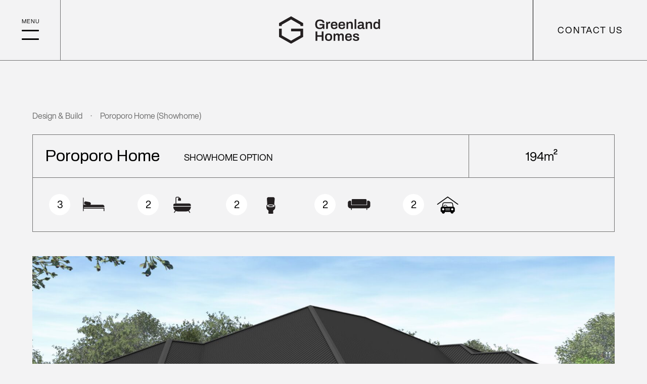

--- FILE ---
content_type: text/html; charset=UTF-8
request_url: https://greenlandhomes.co.nz/plan/poroporo-home-showhome/
body_size: 17033
content:

<!doctype html>
<!--[if lt IE 7]><html class="no-js ie ie6 lt-ie9 lt-ie8 lt-ie7" lang="en-NZ"> <![endif]-->
<!--[if IE 7]><html class="no-js ie ie7 lt-ie9 lt-ie8" lang="en-NZ"> <![endif]-->
<!--[if IE 8]><html class="no-js ie ie8 lt-ie9" lang="en-NZ"> <![endif]-->
<!--[if gt IE 8]><!--><html lang="en-NZ"> <!--<![endif]-->
<head>
    <meta charset="UTF-8" />
    <meta http-equiv="Content-Type" content="text/html; charset=UTF-8" />
    <meta http-equiv="X-UA-Compatible" content="IE=edge">
    <meta http-equiv="content-language" content="en-nz">

    <meta name="viewport" content="width=device-width, initial-scale=1.0">
    <meta name="pageId" content="2339">
    <meta name="baseUrl" content="https://greenlandhomes.co.nz">
    <meta name="themeUrl" content="https://greenlandhomes.co.nz/wp-content/themes/greenlandhomes">
    <meta name="type" content="">

    <title>Poroporo Home (Showhome) - Greenland Homes</title>
<meta name="robots" content="max-snippet:-1,max-image-preview:standard,max-video-preview:-1" />
<link rel="canonical" href="https://greenlandhomes.co.nz/plan/poroporo-home-showhome/" />
<meta name="description" content="Our first ever Greenland Homes showhome! A plan that launched many versions and has proven to be one of our most successful home designs. Perfect for most sections and sun orientations, check out the other options on our website." />
<meta property="og:type" content="article" />
<meta property="og:locale" content="en_GB" />
<meta property="og:site_name" content="Greenland Homes" />
<meta property="og:title" content="Poroporo Home (Showhome)" />
<meta property="og:description" content="Our first ever Greenland Homes showhome! A plan that launched many versions and has proven to be one of our most successful home designs. Perfect for most sections and sun orientations, check out the other options on our website." />
<meta property="og:url" content="https://greenlandhomes.co.nz/plan/poroporo-home-showhome/" />
<meta property="og:image" content="https://greenlandhomes.co.nz/wp-content/uploads/2023/08/Poroporo-SH-Feature.jpg" />
<meta property="og:image:width" content="600" />
<meta property="og:image:height" content="400" />
<meta property="article:published_time" content="2023-08-17T23:41:03+00:00" />
<meta property="article:modified_time" content="2023-08-17T23:41:03+00:00" />
<meta name="twitter:card" content="summary_large_image" />
<meta name="twitter:title" content="Poroporo Home (Showhome)" />
<meta name="twitter:description" content="Our first ever Greenland Homes showhome! A plan that launched many versions and has proven to be one of our most successful home designs. Perfect for most sections and sun orientations, check out the other options on our website." />
<meta name="twitter:image" content="https://greenlandhomes.co.nz/wp-content/uploads/2023/08/Poroporo-SH-Feature.jpg" />
<script type="application/ld+json">{"@context":"https://schema.org","@graph":[{"@type":"WebSite","@id":"https://greenlandhomes.co.nz/#/schema/WebSite","url":"https://greenlandhomes.co.nz/","name":"Greenland Homes","description":"Award-Winning Builder | Christchurch","inLanguage":"en-NZ","potentialAction":{"@type":"SearchAction","target":{"@type":"EntryPoint","urlTemplate":"https://greenlandhomes.co.nz/search/{search_term_string}/"},"query-input":"required name=search_term_string"},"publisher":{"@type":"Organization","@id":"https://greenlandhomes.co.nz/#/schema/Organization","name":"Greenland Homes","url":"https://greenlandhomes.co.nz/","logo":{"@type":"ImageObject","url":"https://greenlandhomes.co.nz/wp-content/uploads/2021/09/cropped-favicon.png","contentUrl":"https://greenlandhomes.co.nz/wp-content/uploads/2021/09/cropped-favicon.png","width":512,"height":512}}},{"@type":"WebPage","@id":"https://greenlandhomes.co.nz/plan/poroporo-home-showhome/","url":"https://greenlandhomes.co.nz/plan/poroporo-home-showhome/","name":"Poroporo Home (Showhome) - Greenland Homes","description":"Our first ever Greenland Homes showhome! A plan that launched many versions and has proven to be one of our most successful home designs. Perfect for most sections and sun orientations, check out the other options on our website.","inLanguage":"en-NZ","isPartOf":{"@id":"https://greenlandhomes.co.nz/#/schema/WebSite"},"breadcrumb":{"@type":"BreadcrumbList","@id":"https://greenlandhomes.co.nz/#/schema/BreadcrumbList","itemListElement":[{"@type":"ListItem","position":1,"item":"https://greenlandhomes.co.nz/","name":"Greenland Homes"},{"@type":"ListItem","position":2,"item":"https://greenlandhomes.co.nz/type/design-and-build/","name":"Type: Design & Build"},{"@type":"ListItem","position":3,"name":"Poroporo Home (Showhome)"}]},"potentialAction":{"@type":"ReadAction","target":"https://greenlandhomes.co.nz/plan/poroporo-home-showhome/"},"datePublished":"2023-08-17T23:41:03+00:00","dateModified":"2023-08-17T23:41:03+00:00"}]}</script>
<link rel='dns-prefetch' href='//cdn.polyfill.io' />
<link rel='dns-prefetch' href='//api.mapbox.com' />
<link rel="alternate" title="oEmbed (JSON)" type="application/json+oembed" href="https://greenlandhomes.co.nz/wp-json/oembed/1.0/embed?url=https%3A%2F%2Fgreenlandhomes.co.nz%2Fplan%2Fporoporo-home-showhome%2F" />
<link rel="alternate" title="oEmbed (XML)" type="text/xml+oembed" href="https://greenlandhomes.co.nz/wp-json/oembed/1.0/embed?url=https%3A%2F%2Fgreenlandhomes.co.nz%2Fplan%2Fporoporo-home-showhome%2F&#038;format=xml" />
<style id='wp-img-auto-sizes-contain-inline-css' type='text/css'>
img:is([sizes=auto i],[sizes^="auto," i]){contain-intrinsic-size:3000px 1500px}
/*# sourceURL=wp-img-auto-sizes-contain-inline-css */
</style>
<style id='classic-theme-styles-inline-css' type='text/css'>
/*! This file is auto-generated */
.wp-block-button__link{color:#fff;background-color:#32373c;border-radius:9999px;box-shadow:none;text-decoration:none;padding:calc(.667em + 2px) calc(1.333em + 2px);font-size:1.125em}.wp-block-file__button{background:#32373c;color:#fff;text-decoration:none}
/*# sourceURL=/wp-includes/css/classic-themes.min.css */
</style>
<link rel='stylesheet' id='mapbox-styles-css' href='https://api.mapbox.com/mapbox-gl-js/v1.9.1/mapbox-gl.css?ver=1.9.1' type='text/css' media='' />
<link rel='stylesheet' id='main-css' href='https://greenlandhomes.co.nz/wp-content/themes/greenlandhomes/assets/css/style.css?ver=1.0.28' type='text/css' media='' />
<script type="text/javascript" src="https://api.mapbox.com/mapbox-gl-js/v1.9.1/mapbox-gl.js?ver=1.9.1" id="mapbox-js-js"></script>
<link rel="https://api.w.org/" href="https://greenlandhomes.co.nz/wp-json/" /><link rel="alternate" title="JSON" type="application/json" href="https://greenlandhomes.co.nz/wp-json/wp/v2/plan/2339" /><link rel="EditURI" type="application/rsd+xml" title="RSD" href="https://greenlandhomes.co.nz/xmlrpc.php?rsd" />
<link rel="icon" href="https://greenlandhomes.co.nz/wp-content/uploads/2021/09/cropped-favicon-32x32.png" sizes="32x32" />
<link rel="icon" href="https://greenlandhomes.co.nz/wp-content/uploads/2021/09/cropped-favicon-192x192.png" sizes="192x192" />
<link rel="apple-touch-icon" href="https://greenlandhomes.co.nz/wp-content/uploads/2021/09/cropped-favicon-180x180.png" />
<meta name="msapplication-TileImage" content="https://greenlandhomes.co.nz/wp-content/uploads/2021/09/cropped-favicon-270x270.png" />


    <!-- Global site tag (gtag.js) - Google Analytics -->
    <script async src="https://www.googletagmanager.com/gtag/js?id=UA-137345207-1"></script>
    <script>
        window.dataLayer = window.dataLayer || [];
        function gtag(){dataLayer.push(arguments);}
        gtag('js', new Date());
        gtag('config', 'UA-137345207-1');
    </script>
    <!-- End Google Analytics -->
			<style id='global-styles-inline-css' type='text/css'>
:root{--wp--preset--aspect-ratio--square: 1;--wp--preset--aspect-ratio--4-3: 4/3;--wp--preset--aspect-ratio--3-4: 3/4;--wp--preset--aspect-ratio--3-2: 3/2;--wp--preset--aspect-ratio--2-3: 2/3;--wp--preset--aspect-ratio--16-9: 16/9;--wp--preset--aspect-ratio--9-16: 9/16;--wp--preset--color--black: #000000;--wp--preset--color--cyan-bluish-gray: #abb8c3;--wp--preset--color--white: #ffffff;--wp--preset--color--pale-pink: #f78da7;--wp--preset--color--vivid-red: #cf2e2e;--wp--preset--color--luminous-vivid-orange: #ff6900;--wp--preset--color--luminous-vivid-amber: #fcb900;--wp--preset--color--light-green-cyan: #7bdcb5;--wp--preset--color--vivid-green-cyan: #00d084;--wp--preset--color--pale-cyan-blue: #8ed1fc;--wp--preset--color--vivid-cyan-blue: #0693e3;--wp--preset--color--vivid-purple: #9b51e0;--wp--preset--gradient--vivid-cyan-blue-to-vivid-purple: linear-gradient(135deg,rgb(6,147,227) 0%,rgb(155,81,224) 100%);--wp--preset--gradient--light-green-cyan-to-vivid-green-cyan: linear-gradient(135deg,rgb(122,220,180) 0%,rgb(0,208,130) 100%);--wp--preset--gradient--luminous-vivid-amber-to-luminous-vivid-orange: linear-gradient(135deg,rgb(252,185,0) 0%,rgb(255,105,0) 100%);--wp--preset--gradient--luminous-vivid-orange-to-vivid-red: linear-gradient(135deg,rgb(255,105,0) 0%,rgb(207,46,46) 100%);--wp--preset--gradient--very-light-gray-to-cyan-bluish-gray: linear-gradient(135deg,rgb(238,238,238) 0%,rgb(169,184,195) 100%);--wp--preset--gradient--cool-to-warm-spectrum: linear-gradient(135deg,rgb(74,234,220) 0%,rgb(151,120,209) 20%,rgb(207,42,186) 40%,rgb(238,44,130) 60%,rgb(251,105,98) 80%,rgb(254,248,76) 100%);--wp--preset--gradient--blush-light-purple: linear-gradient(135deg,rgb(255,206,236) 0%,rgb(152,150,240) 100%);--wp--preset--gradient--blush-bordeaux: linear-gradient(135deg,rgb(254,205,165) 0%,rgb(254,45,45) 50%,rgb(107,0,62) 100%);--wp--preset--gradient--luminous-dusk: linear-gradient(135deg,rgb(255,203,112) 0%,rgb(199,81,192) 50%,rgb(65,88,208) 100%);--wp--preset--gradient--pale-ocean: linear-gradient(135deg,rgb(255,245,203) 0%,rgb(182,227,212) 50%,rgb(51,167,181) 100%);--wp--preset--gradient--electric-grass: linear-gradient(135deg,rgb(202,248,128) 0%,rgb(113,206,126) 100%);--wp--preset--gradient--midnight: linear-gradient(135deg,rgb(2,3,129) 0%,rgb(40,116,252) 100%);--wp--preset--font-size--small: 13px;--wp--preset--font-size--medium: 20px;--wp--preset--font-size--large: 36px;--wp--preset--font-size--x-large: 42px;--wp--preset--spacing--20: 0.44rem;--wp--preset--spacing--30: 0.67rem;--wp--preset--spacing--40: 1rem;--wp--preset--spacing--50: 1.5rem;--wp--preset--spacing--60: 2.25rem;--wp--preset--spacing--70: 3.38rem;--wp--preset--spacing--80: 5.06rem;--wp--preset--shadow--natural: 6px 6px 9px rgba(0, 0, 0, 0.2);--wp--preset--shadow--deep: 12px 12px 50px rgba(0, 0, 0, 0.4);--wp--preset--shadow--sharp: 6px 6px 0px rgba(0, 0, 0, 0.2);--wp--preset--shadow--outlined: 6px 6px 0px -3px rgb(255, 255, 255), 6px 6px rgb(0, 0, 0);--wp--preset--shadow--crisp: 6px 6px 0px rgb(0, 0, 0);}:where(.is-layout-flex){gap: 0.5em;}:where(.is-layout-grid){gap: 0.5em;}body .is-layout-flex{display: flex;}.is-layout-flex{flex-wrap: wrap;align-items: center;}.is-layout-flex > :is(*, div){margin: 0;}body .is-layout-grid{display: grid;}.is-layout-grid > :is(*, div){margin: 0;}:where(.wp-block-columns.is-layout-flex){gap: 2em;}:where(.wp-block-columns.is-layout-grid){gap: 2em;}:where(.wp-block-post-template.is-layout-flex){gap: 1.25em;}:where(.wp-block-post-template.is-layout-grid){gap: 1.25em;}.has-black-color{color: var(--wp--preset--color--black) !important;}.has-cyan-bluish-gray-color{color: var(--wp--preset--color--cyan-bluish-gray) !important;}.has-white-color{color: var(--wp--preset--color--white) !important;}.has-pale-pink-color{color: var(--wp--preset--color--pale-pink) !important;}.has-vivid-red-color{color: var(--wp--preset--color--vivid-red) !important;}.has-luminous-vivid-orange-color{color: var(--wp--preset--color--luminous-vivid-orange) !important;}.has-luminous-vivid-amber-color{color: var(--wp--preset--color--luminous-vivid-amber) !important;}.has-light-green-cyan-color{color: var(--wp--preset--color--light-green-cyan) !important;}.has-vivid-green-cyan-color{color: var(--wp--preset--color--vivid-green-cyan) !important;}.has-pale-cyan-blue-color{color: var(--wp--preset--color--pale-cyan-blue) !important;}.has-vivid-cyan-blue-color{color: var(--wp--preset--color--vivid-cyan-blue) !important;}.has-vivid-purple-color{color: var(--wp--preset--color--vivid-purple) !important;}.has-black-background-color{background-color: var(--wp--preset--color--black) !important;}.has-cyan-bluish-gray-background-color{background-color: var(--wp--preset--color--cyan-bluish-gray) !important;}.has-white-background-color{background-color: var(--wp--preset--color--white) !important;}.has-pale-pink-background-color{background-color: var(--wp--preset--color--pale-pink) !important;}.has-vivid-red-background-color{background-color: var(--wp--preset--color--vivid-red) !important;}.has-luminous-vivid-orange-background-color{background-color: var(--wp--preset--color--luminous-vivid-orange) !important;}.has-luminous-vivid-amber-background-color{background-color: var(--wp--preset--color--luminous-vivid-amber) !important;}.has-light-green-cyan-background-color{background-color: var(--wp--preset--color--light-green-cyan) !important;}.has-vivid-green-cyan-background-color{background-color: var(--wp--preset--color--vivid-green-cyan) !important;}.has-pale-cyan-blue-background-color{background-color: var(--wp--preset--color--pale-cyan-blue) !important;}.has-vivid-cyan-blue-background-color{background-color: var(--wp--preset--color--vivid-cyan-blue) !important;}.has-vivid-purple-background-color{background-color: var(--wp--preset--color--vivid-purple) !important;}.has-black-border-color{border-color: var(--wp--preset--color--black) !important;}.has-cyan-bluish-gray-border-color{border-color: var(--wp--preset--color--cyan-bluish-gray) !important;}.has-white-border-color{border-color: var(--wp--preset--color--white) !important;}.has-pale-pink-border-color{border-color: var(--wp--preset--color--pale-pink) !important;}.has-vivid-red-border-color{border-color: var(--wp--preset--color--vivid-red) !important;}.has-luminous-vivid-orange-border-color{border-color: var(--wp--preset--color--luminous-vivid-orange) !important;}.has-luminous-vivid-amber-border-color{border-color: var(--wp--preset--color--luminous-vivid-amber) !important;}.has-light-green-cyan-border-color{border-color: var(--wp--preset--color--light-green-cyan) !important;}.has-vivid-green-cyan-border-color{border-color: var(--wp--preset--color--vivid-green-cyan) !important;}.has-pale-cyan-blue-border-color{border-color: var(--wp--preset--color--pale-cyan-blue) !important;}.has-vivid-cyan-blue-border-color{border-color: var(--wp--preset--color--vivid-cyan-blue) !important;}.has-vivid-purple-border-color{border-color: var(--wp--preset--color--vivid-purple) !important;}.has-vivid-cyan-blue-to-vivid-purple-gradient-background{background: var(--wp--preset--gradient--vivid-cyan-blue-to-vivid-purple) !important;}.has-light-green-cyan-to-vivid-green-cyan-gradient-background{background: var(--wp--preset--gradient--light-green-cyan-to-vivid-green-cyan) !important;}.has-luminous-vivid-amber-to-luminous-vivid-orange-gradient-background{background: var(--wp--preset--gradient--luminous-vivid-amber-to-luminous-vivid-orange) !important;}.has-luminous-vivid-orange-to-vivid-red-gradient-background{background: var(--wp--preset--gradient--luminous-vivid-orange-to-vivid-red) !important;}.has-very-light-gray-to-cyan-bluish-gray-gradient-background{background: var(--wp--preset--gradient--very-light-gray-to-cyan-bluish-gray) !important;}.has-cool-to-warm-spectrum-gradient-background{background: var(--wp--preset--gradient--cool-to-warm-spectrum) !important;}.has-blush-light-purple-gradient-background{background: var(--wp--preset--gradient--blush-light-purple) !important;}.has-blush-bordeaux-gradient-background{background: var(--wp--preset--gradient--blush-bordeaux) !important;}.has-luminous-dusk-gradient-background{background: var(--wp--preset--gradient--luminous-dusk) !important;}.has-pale-ocean-gradient-background{background: var(--wp--preset--gradient--pale-ocean) !important;}.has-electric-grass-gradient-background{background: var(--wp--preset--gradient--electric-grass) !important;}.has-midnight-gradient-background{background: var(--wp--preset--gradient--midnight) !important;}.has-small-font-size{font-size: var(--wp--preset--font-size--small) !important;}.has-medium-font-size{font-size: var(--wp--preset--font-size--medium) !important;}.has-large-font-size{font-size: var(--wp--preset--font-size--large) !important;}.has-x-large-font-size{font-size: var(--wp--preset--font-size--x-large) !important;}
/*# sourceURL=global-styles-inline-css */
</style>
<link rel='stylesheet' id='dashicons-css' href='https://greenlandhomes.co.nz/wp-includes/css/dashicons.min.css?ver=6.9' type='text/css' media='all' />
<link rel='stylesheet' id='acf-global-css' href='https://greenlandhomes.co.nz/wp-content/plugins/advanced-custom-fields-pro/assets/build/css/acf-global.min.css?ver=6.7.0.2' type='text/css' media='all' />
<link rel='stylesheet' id='acf-input-css' href='https://greenlandhomes.co.nz/wp-content/plugins/advanced-custom-fields-pro/assets/build/css/acf-input.min.css?ver=6.7.0.2' type='text/css' media='all' />
<link rel='stylesheet' id='acf-pro-input-css' href='https://greenlandhomes.co.nz/wp-content/plugins/advanced-custom-fields-pro/assets/build/css/pro/acf-pro-input.min.css?ver=6.7.0.2' type='text/css' media='all' />
<link rel='stylesheet' id='af-form-style-css' href='https://greenlandhomes.co.nz/wp-content/plugins/advanced-forms-pro/assets/dist/css/form.css?ver=6.9' type='text/css' media='all' />
</head>
	<body class="wp-singular plan-template-default single single-plan postid-2339 wp-theme-greenlandhomes" data-template="base.twig">
		<div id="root">
			<div class="outer-container">
				                    						<header class="header">
		<nav class="navbar">
			<div class="navbar-start">
				<nav role="button" class="navbar-menu" @click="toggleNav">
					<a class="navbar-hamburger" :class="{'is-active': navActive}" title="Toggle Navigation">
						<span></span>
					</a>
				</nav>
			</div>

			<div class="navbar-brand">
				<a href="https://greenlandhomes.co.nz">
					<figure class="logo">
						<img src="https://greenlandhomes.co.nz/wp-content/themes/greenlandhomes/assets/img/logo/logo.svg" alt="Greenland Homes">
					</figure>
				</a>
			</div>

			<div class="navbar-end is-hidden-touch">
				<a class="navbar--call-to-action px-6" role="button" href="https://greenlandhomes.co.nz/contact-us">Contact Us</a>
			</div>
		</nav>

		<transition name="fade">
			<div class="nav-overlay-background" v-if="navActive" @click="toggleNav" v-cloak></div>
		</transition>

		<transition name="slide-left">
			<div class="nav-overlay" v-if="navActive" v-cloak>
				<a class="nav-overlay--close" role="button" @click="toggleNav">
					<i data-feather="x"></i>
				</a>

				<nav class="nav-overlay--main">
					            <a href="https://greenlandhomes.co.nz/" class="navbar-item has-text-white  menu-item menu-item-type-post_type menu-item-object-page menu-item-home menu-item-22 p-0">Home</a>
                <a href="https://greenlandhomes.co.nz/design-and-build/" class="navbar-item has-text-white  menu-item menu-item-type-post_type menu-item-object-page menu-item-48 p-0">Design &#038; Build</a>
                <a href="https://greenlandhomes.co.nz/home-and-land/" class="navbar-item has-text-white  menu-item menu-item-type-post_type menu-item-object-page menu-item-47 p-0">Home &#038; Land</a>
                <a href="https://greenlandhomes.co.nz/showhomes/" class="navbar-item has-text-white mb-6 menu-item menu-item-type-post_type menu-item-object-page menu-item-46 p-0">Showhomes</a>
                <a href="https://greenlandhomes.co.nz/about-us/" class="navbar-item has-text-white  menu-item menu-item-type-post_type menu-item-object-page menu-item-45 p-0">About Us</a>
                <a href="https://greenlandhomes.co.nz/awards/" class="navbar-item has-text-white  menu-item menu-item-type-post_type menu-item-object-page menu-item-645 p-0">Awards</a>
                <a href="https://greenlandhomes.co.nz/gallery/" class="navbar-item has-text-white  menu-item menu-item-type-post_type menu-item-object-page menu-item-43 p-0">Gallery</a>
                <a href="https://greenlandhomes.co.nz/testimonials/" class="navbar-item has-text-white  menu-item menu-item-type-post_type menu-item-object-page menu-item-42 p-0">Testimonials</a>
                <a href="https://greenlandhomes.co.nz/useful-info/" class="navbar-item has-text-white mb-6 menu-item menu-item-type-post_type menu-item-object-page menu-item-1717 p-0">Useful Info</a>
                <a href="https://greenlandhomes.co.nz/contact-us/" class="navbar-item has-text-white  menu-item menu-item-type-post_type menu-item-object-page menu-item-41 p-0">Contact Us</a>
    				</nav>

				<nav class="nav-overlay--secondary">
					<a class="has-text-white" href="https://greenlandhomes.co.nz/terms-conditions">Terms & Conditions</a>
					<a class="has-text-white" href="https://greenlandhomes.co.nz/privacy-policy">Privacy Policy</a>
					<a class="has-text-white" href="https://greenlandhomes.co.nz/about-us/faqs/">FAQs</a>
				</nav>
			</nav>
		</transition>
	</header>
				
				<main id="content" role="main" class="content-wrapper">
					    <nav class="breadcrumb is-size-small mb-0 has-reveal is-hidden-mobile" aria-label="breadcrumbs" typeof="BreadcrumbList" vocab="http://schema.org/">
	<div class="container">
		<ul class="has-scrollbar-hidden">
							<li><a href="https://greenlandhomes.co.nz/design-and-build">Design & Build</a></li>
				<li class="is-active"><a href="#" aria-current="page">Poroporo Home (Showhome)</a></li>
					</ul>
	</div>
</nav>

    <div class="is-clipped">
                    <section class="section single-plan__overview has-reveal">
                <div class="container">
                    <div class="inner-container">
                        <div class="columns is-multiline is-mobile is-gapless mb-0">
                            <div class="column">
                                <div class="single-plan__overview-header is-flex is-align-items-center is-flex-wrap-wrap p-5">
                                    <h1 class="title is-3 mb-0 mr-6">Poroporo Home</h1>
                                    <p class="mt-1">SHOWHOME OPTION</p>
                                </div>
                            </div>

                            
                            <div class="column is-narrow-mobile is-3-tablet has-text-centered">
                                <p class="area subtitle is-4">194m²</p>
                            </div>
                        </div>

                        <div class="single-plan__overview-specifications">
                                                            <div class="specifications--item bedrooms">
                                    <div class="specifications--item-number">
                                        <p class="subtitle is-5">3</p>
                                    </div>

                                    <figure class="icon">
                                        <img src="https://greenlandhomes.co.nz/wp-content/themes/greenlandhomes/assets/img/bedrooms--solid.svg" alt="Bedrooms Icon" loading="lazy">
                                    </figure>
                                </div>
                            
                                                            <div class="specifications--item bathrooms">
                                    <div class="specifications--item-number">
                                        <p class="subtitle is-5">2</p>
                                    </div>

                                    <figure class="icon">
                                        <img src="https://greenlandhomes.co.nz/wp-content/themes/greenlandhomes/assets/img/bathrooms--solid.svg" alt="Bathrooms Icon" loading="lazy">
                                    </figure>
                                </div>
                            
                                                            <div class="specifications--item toilets">
                                    <div class="specifications--item-number">
                                        <p class="subtitle is-5">2</p>
                                    </div>

                                    <figure class="icon">
                                        <img src="https://greenlandhomes.co.nz/wp-content/themes/greenlandhomes/assets/img/toilets--solid.svg" alt="Toilets Icon" loading="lazy">
                                    </figure>
                                </div>
                            
                                                            <div class="specifications--item living">
                                    <div class="specifications--item-number">
                                        <p class="subtitle is-5">2</p>
                                    </div>

                                    <figure class="icon">
                                        <img src="https://greenlandhomes.co.nz/wp-content/themes/greenlandhomes/assets/img/living--solid.svg" alt="Living Rooms Icon" loading="lazy">
                                    </figure>
                                </div>
                                                        
                                                            <div class="specifications--item garage">
                                    <div class="specifications--item-number">
                                        <p class="subtitle is-5">2</p>
                                    </div>

                                    <figure class="icon">
                                        <img src="https://greenlandhomes.co.nz/wp-content/themes/greenlandhomes/assets/img/garage--solid.svg" alt="Garage Icon" loading="lazy">
                                    </figure>
                                </div>
                            
                                                    </div>
                    </div>
                </div>
            </section>
        
        <section class="section single-plan__slider has-reveal--image">
            <div class="container">
                <div class="single-plan__slider-container">
                    <swiper :options="defaultSwiper">
                                                    <swiper-slide>
                                <figure class="image">
                                    <img src="https://greenlandhomes.co.nz/wp-content/uploads/2023/08/Poroporo-SH-Front-1-1600x0-c-default.jpg" alt="Poroporo Home (Showhome) Gallery Image" loading="lazy">
                                </figure>
                            </swiper-slide>
                                                    <swiper-slide>
                                <figure class="image">
                                    <img src="https://greenlandhomes.co.nz/wp-content/uploads/2023/08/Frame-1-54-1600x0-c-default.jpg" alt="Poroporo Home (Showhome) Gallery Image" loading="lazy">
                                </figure>
                            </swiper-slide>
                        
                                                    <div class="swiper-pagination default-swiper__pagination" slot="pagination"></div>
                                            </swiper>
                </div>
            </div>
        </section>

                    <section class="section single-plan__overview-content has-reveal">
                <div class="container">
                    <div class="columns">
                        <div class="column is-6">
                            <h2 class="title is-3">Winning plan - over 30 versions built to date</h2>
                        </div>

                        <div class="column is-6">
                            <div class="content subtitle is-6 is-size-4-tablet">
                                Our first ever Greenland Homes showhome! A plan that launched many versions and has proven to be one of our most successful home designs. Perfect for most sections and sun orientations, check out the other options on our website.
                            </div>
                        </div>
                    </div>
                </div>
            </section>
        
                    <plan-viewer :title="'Poroporo Home (Showhome)'" :area="194" :plan="'https://greenlandhomes.co.nz/wp-content/uploads/2023/08/Poroporo-SH-Floor.jpg'"></plan-viewer>
        
        
                    <section class="section single-plan__features">
                <div class="container">
                    <div class="single-plan__features-upper">
                        <div class="columns">
                            <div class="column is-6">
                                <h3 class="title is-3 has-reveal">Luxury inclusions and a<br class="is-hidden-touch"> competitive fixed price</h3>
                            </div>

                            <div class="column is-6">
                                <div class="content subtitle is-6 is-size-4-tablet has-reveal">
                                    Our standard inclusions give you the comfort and advantage of a quality built home packed full of extras at a fixed fully inclusive price. You'll always be proud to come home to a Greenland Home.
                                </div>
                            </div>
                        </div>
                    </div>

                    <div class="single-plan__features-lower">
                        <ul class="feature-items has-reveal">
                            <div class="columns is-multiline is-gapless">
                                                                    <div class="column is-6">
                                        <li class="feature-items--item py-4">
                                            <p class="is-size-6">Insulated TC1 Allied Codemark raft foundation</p>
                                        </li>
                                    </div>
                                                                    <div class="column is-6">
                                        <li class="feature-items--item py-4">
                                            <p class="is-size-6">Tiled showers to ensuite and bathroom with tiled shelving inserts</p>
                                        </li>
                                    </div>
                                                                    <div class="column is-6">
                                        <li class="feature-items--item py-4">
                                            <p class="is-size-6">Overheight 2.55m ceiling throughout with boxed ceiling to 2.75m in lounge</p>
                                        </li>
                                    </div>
                                                                    <div class="column is-6">
                                        <li class="feature-items--item py-4">
                                            <p class="is-size-6">Contemporary freestanding or 3-sided bath</p>
                                        </li>
                                    </div>
                                                                    <div class="column is-6">
                                        <li class="feature-items--item py-4">
                                            <p class="is-size-6">Overheight 2.2m doors incl robes and stores</p>
                                        </li>
                                    </div>
                                                                    <div class="column is-6">
                                        <li class="feature-items--item py-4">
                                            <p class="is-size-6">Feature lights to kitchen island and over mirrors in bathrooms</p>
                                        </li>
                                    </div>
                                                                    <div class="column is-6">
                                        <li class="feature-items--item py-4">
                                            <p class="is-size-6">ACC concrete/plaster, cedar and schist stone cladding</p>
                                        </li>
                                    </div>
                                                                    <div class="column is-6">
                                        <li class="feature-items--item py-4">
                                            <p class="is-size-6">Solution dyed nylon carpet on luxury underlay</p>
                                        </li>
                                    </div>
                                                                    <div class="column is-6">
                                        <li class="feature-items--item py-4">
                                            <p class="is-size-6">7mm Ecoply barrier wrapped to full exterior</p>
                                        </li>
                                    </div>
                                                                    <div class="column is-6">
                                        <li class="feature-items--item py-4">
                                            <p class="is-size-6">Quickstep Impressive laminate flooring on Quietstep underlay</p>
                                        </li>
                                    </div>
                                                                    <div class="column is-6">
                                        <li class="feature-items--item py-4">
                                            <p class="is-size-6">Mitsubishi Hypercore 6kw and 2.5kw heatpumps with Wifi</p>
                                        </li>
                                    </div>
                                                                    <div class="column is-6">
                                        <li class="feature-items--item py-4">
                                            <p class="is-size-6">I-Robe built-in shelving with stackers and drawers</p>
                                        </li>
                                    </div>
                                                                    <div class="column is-6">
                                        <li class="feature-items--item py-4">
                                            <p class="is-size-6">Undertile heating to bathroom and ensuite</p>
                                        </li>
                                    </div>
                                                                    <div class="column is-6">
                                        <li class="feature-items--item py-4">
                                            <p class="is-size-6">Fully insulated garage incl sectional door</p>
                                        </li>
                                    </div>
                                                                    <div class="column is-6">
                                        <li class="feature-items--item py-4">
                                            <p class="is-size-6">Gas cooking & Rinnai gas hot water or induction cooking & 300L Rinnai hot water cylinder</p>
                                        </li>
                                    </div>
                                                                    <div class="column is-6">
                                        <li class="feature-items--item py-4">
                                            <p class="is-size-6">Keyless entry secure locking system</p>
                                        </li>
                                    </div>
                                                                    <div class="column is-6">
                                        <li class="feature-items--item py-4">
                                            <p class="is-size-6">Engineered stone benchtops to kitchen and pantry</p>
                                        </li>
                                    </div>
                                                                    <div class="column is-6">
                                        <li class="feature-items--item py-4">
                                            <p class="is-size-6">75mm gib cove and softline gib corners</p>
                                        </li>
                                    </div>
                                                                    <div class="column is-6">
                                        <li class="feature-items--item py-4">
                                            <p class="is-size-6">Methven tapware incl kitchen pull out sprayer</p>
                                        </li>
                                    </div>
                                                                    <div class="column is-6">
                                        <li class="feature-items--item py-4">
                                            <p class="is-size-6">Security alarm incl longlife lithium smoke alarms</p>
                                        </li>
                                    </div>
                                                                    <div class="column is-6">
                                        <li class="feature-items--item py-4">
                                            <p class="is-size-6">Bosch appliances with touch control oven</p>
                                        </li>
                                    </div>
                                                                    <div class="column is-6">
                                        <li class="feature-items--item py-4">
                                            <p class="is-size-6">Complies with all new H1 insulation regulations</p>
                                        </li>
                                    </div>
                                                                    <div class="column is-6">
                                        <li class="feature-items--item py-4">
                                            <p class="is-size-6">Built-in laundry with engineered stone benchtop</p>
                                        </li>
                                    </div>
                                                                    <div class="column is-6">
                                        <li class="feature-items--item py-4">
                                            <p class="is-size-6">Builders 2 year Maintenance Warranty</p>
                                        </li>
                                    </div>
                                                                    <div class="column is-6">
                                        <li class="feature-items--item py-4">
                                            <p class="is-size-6">10 Year Master Build Guarantee incl Loss of Deposit and Non-Completion Cover</p>
                                        </li>
                                    </div>
                                                            </div>
                        </ul>
                    </div>
                </div>
            </section>
        
        
        <section class="section is-medium single-plan__form">
            <div class="container">
                <h3 class="title is-3 has-reveal">Get the brochure</h3>
                <div class="columns">
                    <div class="column is-4">
                        <p class="has-reveal">Fill in the blanks and we'll send you a pdf version of the Poroporo Home (Showhome) Brochure.</p>
                    </div>

                    <div class="column is-offset-1">
                        <div class="single-plan__form-form has-reveal--left">
                            <form class="af-form acf-form" method="POST" action="https://greenlandhomes.co.nz/plan/poroporo-home-showhome/" id="poroporo-home-showhome__form" data-key="form_60e3cda8ef6d6"><div class="af-fields acf-fields acf-form-fields -top">	<div id="acf-form-data" class="acf-hidden">
		<input type="hidden" id="_acf_screen" name="_acf_screen" value="acf_form"/><input type="hidden" id="_acf_post_id" name="_acf_post_id" value="0"/><input type="hidden" id="_acf_validation" name="_acf_validation" value="1"/><input type="hidden" id="_acf_form" name="_acf_form" value="0"/><input type="hidden" id="_acf_nonce" name="_acf_nonce" value="a728a98be6"/><input type="hidden" id="_acf_changed" name="_acf_changed" value="0"/>	</div>
	<div class="acf-hidden"><input type="hidden" name="_acfnonce" value="72a78ea4e4"><input type="hidden" name="nonce" value="72a78ea4e4"><input type="hidden" name="af_form" value="form_60e3cda8ef6d6"><input type="hidden" name="af_form_args" value="[base64]"><input type="hidden" name="_acf_form" value="[base64]"><input type="hidden" name="af_form_nonce" value="31342817f7"><label for="af_email_for_non_humans_form_60e3cda8ef6d6" aria-hidden="true">Email for non-humans</label><input type="text" name="email_for_non_humans" id="af_email_for_non_humans_form_60e3cda8ef6d6" tabindex="-1" autocomplete="off" /><input type="hidden" name="af_origin_url" value="https://greenlandhomes.co.nz/plan/poroporo-home-showhome/" /></div><div class="af-field af-field-type-text af-field-name acf-field acf-field-text acf-field-60e3cdfa867c5 af-field-required" data-name="name" data-key="field_60e3cdfa867c5" data-type="text"><div class="af-label acf-label"><label for="acf-field_60e3cdfa867c5">Name <span class="acf-required">*</span></label></div><div class="af-input acf-input"><div class="acf-input-wrap"><input type="text" id="acf-field_60e3cdfa867c5" name="acf[field_60e3cdfa867c5]" required="required"/></div></div></div><div class="af-field af-field-type-email af-field-email-address acf-field acf-field-email acf-field-60e3ce4b867c7 af-field-required" data-name="email_address" data-key="field_60e3ce4b867c7" data-type="email"><div class="af-label acf-label"><label for="acf-field_60e3ce4b867c7">Email <span class="acf-required">*</span></label></div><div class="af-input acf-input"><div class="acf-input-wrap"><input type="email" id="acf-field_60e3ce4b867c7" name="acf[field_60e3ce4b867c7]" required="required"/></div></div></div><div class="is-hidden af-field af-field-type-number af-field-plan-id acf-field acf-field-number acf-field-6260847c80829 af-field-required" data-name="plan_id" data-key="field_6260847c80829" data-type="number"><div class="af-label acf-label"><label for="acf-field_6260847c80829">Plan ID <span class="acf-required">*</span></label></div><div class="af-input acf-input"><div class="acf-input-wrap"><input type="number" id="acf-field_6260847c80829" name="acf[field_6260847c80829]" value="2339" step="any" required="required"/></div></div></div><div class="is-hidden af-field af-field-type-text af-field-plan-name acf-field acf-field-text acf-field-6260dc46b29dd af-field-required" data-name="plan_name" data-key="field_6260dc46b29dd" data-type="text"><div class="af-label acf-label"><label for="acf-field_6260dc46b29dd">Plan Name <span class="acf-required">*</span></label></div><div class="af-input acf-input"><div class="acf-input-wrap"><input type="text" id="acf-field_6260dc46b29dd" name="acf[field_6260dc46b29dd]" value="Poroporo Home (Showhome) - SHOWHOME OPTION" required="required"/></div></div></div><div class="af-submit acf-form-submit"><button type="submit" class="acf-button af-submit-button button is-fullwidth-mobile">Send</button><span class="acf-spinner af-spinner"></span></div></div></form>
                        </div>
                    </div>
                </div>
            </div>
        </section>

                    <section class="section is-medium single-plan__call-to-action">
                <div class="container is-max-desktop has-text-centered">
                    <div class="call-to-action--content">
                        <h6 class="title is-2 is-size-1-tablet mb-6 has-reveal">Create your dream home</h6>
                        <p class="mb-6 has-reveal">Talk to us, we can alter this home to suit your section and your budget. We can personalise any of our floor plans to work with your desired lifestyle and style ideas such as a contempoary or traditional look, cladding options and so much more.</p>
                        <a class="button has-reveal" role="button" href="https://greenlandhomes.co.nz/contact-us">Get In Touch</a>
                    </div>
                </div>
            </section>
                
                                    <section class="single-plan__related has-background-secondary">
                    <div class="container">
                        <h6 class="title is-3 is-size-2-tablet is-size-1-desktop has-text-white has-reveal">You might also like...</h6>

                        <div class="single-plan__related-slider plans__slider has-reveal">
                            <swiper :options="plansSwiper">
                                                                    <swiper-slide>
                                        <a href="https://greenlandhomes.co.nz/plan/akakura-home/">
                                            <figure class="image">
                                                <img class="mb-3" src="https://greenlandhomes.co.nz/wp-content/uploads/2022/06/Akakura-Main-Image.jpg" alt="" loading="lazy">
                                            </figure>
                                            
                                            <div class="is-flex is-align-items-flex-end is-hidden-mobile has-text-white mb-2">
                                                <p class="is-line-height-1">
                                                    Akakura Home
                                                </p>
                                                
                                                                                            </div>
                                        </a>
                                    </swiper-slide>
                                                                    <swiper-slide>
                                        <a href="https://greenlandhomes.co.nz/plan/amaru-home/">
                                            <figure class="image">
                                                <img class="mb-3" src="https://greenlandhomes.co.nz/wp-content/uploads/2021/10/Anaru-Home.jpg" alt="" loading="lazy">
                                            </figure>
                                            
                                            <div class="is-flex is-align-items-flex-end is-hidden-mobile has-text-white mb-2">
                                                <p class="is-line-height-1">
                                                    Amaru Home
                                                </p>
                                                
                                                                                            </div>
                                        </a>
                                    </swiper-slide>
                                                                    <swiper-slide>
                                        <a href="https://greenlandhomes.co.nz/plan/heruheru-home/">
                                            <figure class="image">
                                                <img class="mb-3" src="https://greenlandhomes.co.nz/wp-content/uploads/2022/02/Heruheru-Feature-Photo.jpg" alt="" loading="lazy">
                                            </figure>
                                            
                                            <div class="is-flex is-align-items-flex-end is-hidden-mobile has-text-white mb-2">
                                                <p class="is-line-height-1">
                                                    Heruheru Home
                                                </p>
                                                
                                                                                            </div>
                                        </a>
                                    </swiper-slide>
                                                                    <swiper-slide>
                                        <a href="https://greenlandhomes.co.nz/plan/heruheru-home-238/">
                                            <figure class="image">
                                                <img class="mb-3" src="https://greenlandhomes.co.nz/wp-content/uploads/2021/07/Heruheru-238-Feature-Photo.jpg" alt="" loading="lazy">
                                            </figure>
                                            
                                            <div class="is-flex is-align-items-flex-end is-hidden-mobile has-text-white mb-2">
                                                <p class="is-line-height-1">
                                                    Heruheru Home
                                                </p>
                                                
                                                <p class="is-size-7 is-line-height-1  ml-3">OPTION 2</p>                                            </div>
                                        </a>
                                    </swiper-slide>
                                                                    <swiper-slide>
                                        <a href="https://greenlandhomes.co.nz/plan/heruheru-home-option-3/">
                                            <figure class="image">
                                                <img class="mb-3" src="https://greenlandhomes.co.nz/wp-content/uploads/2023/08/Frame-1-4-3.jpg" alt="" loading="lazy">
                                            </figure>
                                            
                                            <div class="is-flex is-align-items-flex-end is-hidden-mobile has-text-white mb-2">
                                                <p class="is-line-height-1">
                                                    Heruheru Home
                                                </p>
                                                
                                                <p class="is-size-7 is-line-height-1  ml-3">OPTION 3</p>                                            </div>
                                        </a>
                                    </swiper-slide>
                                                                    <swiper-slide>
                                        <a href="https://greenlandhomes.co.nz/plan/horopito-home/">
                                            <figure class="image">
                                                <img class="mb-3" src="https://greenlandhomes.co.nz/wp-content/uploads/2022/07/Frame-1-2022-07-27T161046.191.jpg" alt="" loading="lazy">
                                            </figure>
                                            
                                            <div class="is-flex is-align-items-flex-end is-hidden-mobile has-text-white mb-2">
                                                <p class="is-line-height-1">
                                                    Horopito Home
                                                </p>
                                                
                                                                                            </div>
                                        </a>
                                    </swiper-slide>
                                                            </swiper>

                            <div class="plans__slider-navigation slider-navigation is-hidden-mobile mt-5">
                                <div class="swiper-button-prev swiper-button-prev__plans-slider mr-6" slot="button-prev"></div>
                                <div class="swiper-button-next swiper-button-next__plans-slider" slot="button-next"></div>
                            </div>

                            <div class="plans__slider-pagination is-hidden-tablet mt-3">
                                <div class="plans-swiper__pagination swiper-pagination" v-if="touch"></div>
                            </div>
                        </div>
                    </div>

                    <div class="single-plan__related-lower related--lower has-background-secondary">
                        <div class="columns is-gapless">
                            <div class="column is-hidden-mobile">
                                <div class="related--lower-slider-pagination">
                                    <div class="plans-swiper__pagination swiper-pagination" v-if="!touch"></div>
                                </div>
                            </div>

                            <div class="column">
                                 <a href="https://greenlandhomes.co.nz/design-and-build" class="is-uppercase" role="button">
                                    <div class="related--lower-call-to-action px-6">
                                        <span class="is-uppercase">More plans</span>
                                    </div>
                                </a>
                            </div>
                        </div>
                    </div>
                </section>
                        </div>
				</main>
			</div>

							

<footer class="footer">
    <div class="container">
        <nav role="navigation">
            <div class="footer__upper">
                <div class="columns is-multiline is-gapless is-mobile">
                                <div class="column is-6-mobile">
            <p class="navbar-item is-uppercase is-size-6 heading">Quick Links</p>

            <ul class="navbar-children" role="navigation">
                            <a href="https://greenlandhomes.co.nz/design-and-build/" class="navbar-item  menu-item menu-item-type-post_type menu-item-object-page menu-item-107">Design &#038; Build</a>
                <a href="https://greenlandhomes.co.nz/home-and-land/" class="navbar-item  menu-item menu-item-type-post_type menu-item-object-page menu-item-106">Home &#038; Land</a>
                <a href="https://greenlandhomes.co.nz/showhomes/" class="navbar-item  menu-item menu-item-type-post_type menu-item-object-page menu-item-105">Showhomes</a>
                <a href="https://greenlandhomes.co.nz/home-and-land/#luxury-inclusions-and-a-competitive-fixed-price" class="navbar-item  menu-item menu-item-type-custom menu-item-object-custom menu-item-1867">Standard Inclusions</a>
                </ul>
        </div>
                <div class="column is-6-mobile">
            <p class="navbar-item is-uppercase is-size-6 heading">Information</p>

            <ul class="navbar-children" role="navigation">
                            <a href="https://greenlandhomes.co.nz/useful-info/" class="navbar-item  menu-item menu-item-type-post_type menu-item-object-page menu-item-1712">Useful Info</a>
                <a href="https://greenlandhomes.co.nz/terms-conditions/" class="navbar-item  menu-item menu-item-type-post_type menu-item-object-page menu-item-1175">Terms &#038; Conditions</a>
                <a href="https://greenlandhomes.co.nz/privacy-policy/" class="navbar-item  menu-item menu-item-type-post_type menu-item-object-page menu-item-privacy-policy menu-item-1176">Privacy Policy</a>
                <a href="https://greenlandhomes.co.nz/about-us/faqs/" class="navbar-item  menu-item menu-item-type-post_type menu-item-object-page menu-item-584">FAQs</a>
                </ul>
        </div>
                        
                                            <div class="column is-6-mobile">
                            <p class="navbar-item is-uppercase is-size-6 heading">Social</p>
                            <a class="navbar-item" href="https://www.instagram.com/greenlandhomes/" target="_blank" rel="noopener">Instagram</a>                            <a class="navbar-item" href="https://www.facebook.com/greenlandhomes.co.nz/" target="_blank" rel="noopener">Facebook</a>                        </div>
                    
                                            <div class="column is-6-mobile">
                            <p class="navbar-item is-uppercase is-size-6 heading">Office</p>
                            <p class="navbar-item is-block"><span class="is-block mb-2">125 Blenheim Rd,</span> Christchurch 8041</p>
                        </div>
                                        
                                            <div class="column is-6-mobile">
                            <p class="navbar-item is-uppercase is-size-6 heading">Contact</p>
                            <a class="navbar-item" href="tel:0800123678" target="_blank">0800 123 678</a>
                            <a class="navbar-item" href="mailto:sales@greenlandhomes.co.nz" target="_blank">sales@greenlandhomes.co.nz</a>
                        </div>
                                    </div>
            </div>

            <div class="footer__lower">
                <div class="columns is-multiline is-gapless is-vcentered">
                    <div class="column is-narrow">
                        <div class="footer__lower-legal has-text-grey-light is-size-6">
                            <p><a class="has-text-grey-light" href="https://tomorrowstudio.co.nz/" target="_blank" rel="noopener">Brand & Site by Tomorrow</a></p>
                            <p>Copyright © 2023<br />
Greenland Homes Ltd</p>                        </div>
                    </div>
                    
                                            <div class="column">
                            <div class="footer__lower-accreditations">
                                                                    <a href="https://www.dbh.govt.nz" target="_blank" rel="noopener">
                                        <figure class="image">
                                            <img src="https://greenlandhomes.co.nz/wp-content/uploads/2021/09/gh-dbh-logo.png" alt="https://greenlandhomes.co.nz/wp-content/uploads/2021/09/gh-dbh-logo.png" loading="lazy">
                                        </figure>
                                    </a>
                                                                    <a href="https://www.masterbuilder.org.nz" target="_blank" rel="noopener">
                                        <figure class="image">
                                            <img src="https://greenlandhomes.co.nz/wp-content/uploads/2021/09/gh-mb-logo.png" alt="https://greenlandhomes.co.nz/wp-content/uploads/2021/09/gh-mb-logo.png" loading="lazy">
                                        </figure>
                                    </a>
                                                                    <a href="https://www.nzcb.nz" target="_blank" rel="noopener">
                                        <figure class="image">
                                            <img src="https://greenlandhomes.co.nz/wp-content/uploads/2021/09/gh-certified-builders-logo.png" alt="https://greenlandhomes.co.nz/wp-content/uploads/2021/09/gh-certified-builders-logo.png" loading="lazy">
                                        </figure>
                                    </a>
                                                            </div>
                        </div>
                                    </div>
            </div>
        </nav>
    </div>
</footer>			
			<transition name="loading">
    <div class="loading" v-if="pageLoading" aria-busy="true" aria-live="polite"></div>
</transition>		</div>
		
		<script type="speculationrules">
{"prefetch":[{"source":"document","where":{"and":[{"href_matches":"/*"},{"not":{"href_matches":["/wp-*.php","/wp-admin/*","/wp-content/uploads/*","/wp-content/*","/wp-content/plugins/*","/wp-content/themes/greenlandhomes/*","/*\\?(.+)"]}},{"not":{"selector_matches":"a[rel~=\"nofollow\"]"}},{"not":{"selector_matches":".no-prefetch, .no-prefetch a"}}]},"eagerness":"conservative"}]}
</script>
<script type="text/javascript" src="https://cdn.polyfill.io/v2/polyfill.min.js?ver=2.0.0" id="polyfill-js"></script>
<script type="text/javascript" src="https://greenlandhomes.co.nz/wp-content/themes/greenlandhomes/assets/js/manifest.js?ver=1.0.28" id="manifest-js"></script>
<script type="text/javascript" src="https://greenlandhomes.co.nz/wp-content/themes/greenlandhomes/assets/js/vendor.js?ver=1.0.28" id="vendor-js"></script>
<script type="text/javascript" src="https://greenlandhomes.co.nz/wp-content/themes/greenlandhomes/assets/js/index.js?ver=1.0.28" id="index-js"></script>
<script type="text/javascript" src="https://greenlandhomes.co.nz/wp-includes/js/jquery/jquery.min.js?ver=3.7.1" id="jquery-core-js"></script>
<script type="text/javascript" src="https://greenlandhomes.co.nz/wp-includes/js/jquery/jquery-migrate.min.js?ver=3.4.1" id="jquery-migrate-js"></script>
<script type="text/javascript" src="https://greenlandhomes.co.nz/wp-includes/js/jquery/ui/core.min.js?ver=1.13.3" id="jquery-ui-core-js"></script>
<script type="text/javascript" src="https://greenlandhomes.co.nz/wp-includes/js/jquery/ui/mouse.min.js?ver=1.13.3" id="jquery-ui-mouse-js"></script>
<script type="text/javascript" src="https://greenlandhomes.co.nz/wp-includes/js/jquery/ui/sortable.min.js?ver=1.13.3" id="jquery-ui-sortable-js"></script>
<script type="text/javascript" src="https://greenlandhomes.co.nz/wp-includes/js/jquery/ui/resizable.min.js?ver=1.13.3" id="jquery-ui-resizable-js"></script>
<script type="text/javascript" src="https://greenlandhomes.co.nz/wp-content/plugins/advanced-custom-fields-pro/assets/build/js/acf.min.js?ver=6.7.0.2" id="acf-js"></script>
<script type="text/javascript" src="https://greenlandhomes.co.nz/wp-includes/js/dist/dom-ready.min.js?ver=f77871ff7694fffea381" id="wp-dom-ready-js"></script>
<script type="text/javascript" src="https://greenlandhomes.co.nz/wp-includes/js/dist/hooks.min.js?ver=dd5603f07f9220ed27f1" id="wp-hooks-js"></script>
<script type="text/javascript" src="https://greenlandhomes.co.nz/wp-includes/js/dist/i18n.min.js?ver=c26c3dc7bed366793375" id="wp-i18n-js"></script>
<script type="text/javascript" id="wp-i18n-js-after">
/* <![CDATA[ */
wp.i18n.setLocaleData( { 'text direction\u0004ltr': [ 'ltr' ] } );
//# sourceURL=wp-i18n-js-after
/* ]]> */
</script>
<script type="text/javascript" id="wp-a11y-js-translations">
/* <![CDATA[ */
( function( domain, translations ) {
	var localeData = translations.locale_data[ domain ] || translations.locale_data.messages;
	localeData[""].domain = domain;
	wp.i18n.setLocaleData( localeData, domain );
} )( "default", {"translation-revision-date":"2025-12-24 12:51:19+0000","generator":"GlotPress\/4.0.3","domain":"messages","locale_data":{"messages":{"":{"domain":"messages","plural-forms":"nplurals=2; plural=n != 1;","lang":"en_NZ"},"Notifications":["Notifications"]}},"comment":{"reference":"wp-includes\/js\/dist\/a11y.js"}} );
//# sourceURL=wp-a11y-js-translations
/* ]]> */
</script>
<script type="text/javascript" src="https://greenlandhomes.co.nz/wp-includes/js/dist/a11y.min.js?ver=cb460b4676c94bd228ed" id="wp-a11y-js"></script>
<script type="text/javascript" id="acf-input-js-extra">
/* <![CDATA[ */
var acfL10n = {"Are you sure?":"Are you sure?","Yes":"Yes","No":"No","Remove":"Remove","Cancel":"Cancel","Close modal":"Close modal","The changes you made will be lost if you navigate away from this page":"The changes you made will be lost if you navigate away from this page","Toggle panel":"Toggle panel","Validation successful":"Validation successful","Validation failed":"Validation failed","1 field requires attention":"1 field requires attention","%d fields require attention":"%d fields require attention","An ACF Block on this page requires attention before you can save.":"An ACF Block on this page requires attention before you can save.","Edit field group":"Edit field group","Select Image":"Select Image","Edit Image":"Edit Image","Update Image":"Update Image","All images":"All images","Select File":"Select File","Edit File":"Edit File","Update File":"Update File","Maximum values reached ( {max} values )":"Maximum values reached ( {max} values )","Loading":"Loading","No matches found":"No matches found","Sorry, this browser does not support geolocation":"Sorry, this browser does not support geolocation","Minimum rows not reached ({min} rows)":"Minimum rows not reached ({min} rows)","Maximum rows reached ({max} rows)":"Maximum rows reached ({max} rows)","Error loading page":"Error loading page","Order will be assigned upon save":"Order will be assigned upon save","layout":"layout","layouts":"layouts","Fields":"Fields","Duplicate":"Duplicate","Delete":"Delete","Delete Layout":"Delete Layout","Delete %s":"Delete %s","Are you sure you want to delete the layout?":"Are you sure you want to delete the layout?","Are you sure you want to delete %s?":"Are you sure you want to delete %s?","Rename Layout":"Rename Layout","Rename":"Rename","New Label":"New Label","Remove Custom Label":"Remove Custom Label","This field requires at least {min} {label} {identifier}":"This field requires at least {min} {label} {identifier}","This field has a limit of {max} {label} {identifier}":"This field has a limit of {max} {label} {identifier}","Maximum rows reached ({max})":"Maximum rows reached ({max})","Maximum {label} {identifier} reached ({max})":"Maximum {label} {identifier} reached ({max})","{available} {label} {identifier} available (max {max})":"{available} {label} {identifier} available (max {max})","{required} {label} {identifier} required (min {min})":"{required} {label} {identifier} required (min {min})","Flexible Content requires at least 1 layout":"Flexible Content requires at least 1 layout","Add Image to Gallery":"Add Image to Gallery","Maximum selection reached":"Maximum selection reached","Select.verb":"Select","Edit.verb":"Edit","Update.verb":"Update","Uploaded to this post":"Uploaded to this post","Expand Details":"Expand Details","Collapse Details":"Collapse Details","Restricted":"Restricted"};
//# sourceURL=acf-input-js-extra
/* ]]> */
</script>
<script type="text/javascript" src="https://greenlandhomes.co.nz/wp-content/plugins/advanced-custom-fields-pro/assets/build/js/acf-input.min.js?ver=6.7.0.2" id="acf-input-js"></script>
<script type="text/javascript" src="https://greenlandhomes.co.nz/wp-content/plugins/advanced-forms-pro/assets/dist/js/multi-form-validation-hotfix.js?ver=6.9" id="af-multi-form-validation-hotfix-js"></script>
<script type="text/javascript" src="https://greenlandhomes.co.nz/wp-content/plugins/advanced-custom-fields-pro/assets/build/js/pro/acf-pro-input.min.js?ver=6.7.0.2" id="acf-pro-input-js"></script>
<script type="text/javascript" src="https://greenlandhomes.co.nz/wp-content/plugins/advanced-custom-fields-pro/assets/build/js/pro/acf-pro-ui-options-page.min.js?ver=6.7.0.2" id="acf-pro-ui-options-page-js"></script>
<script type="text/javascript" src="https://greenlandhomes.co.nz/wp-includes/js/jquery/ui/draggable.min.js?ver=1.13.3" id="jquery-ui-draggable-js"></script>
<script type="text/javascript" src="https://greenlandhomes.co.nz/wp-includes/js/jquery/ui/slider.min.js?ver=1.13.3" id="jquery-ui-slider-js"></script>
<script type="text/javascript" src="https://greenlandhomes.co.nz/wp-includes/js/jquery/jquery.ui.touch-punch.js?ver=0.2.2" id="jquery-touch-punch-js"></script>
<script type="text/javascript" src="https://greenlandhomes.co.nz/wp-admin/js/iris.min.js?ver=1.0.7" id="iris-js"></script>
<script type="text/javascript" id="wp-color-picker-js-translations">
/* <![CDATA[ */
( function( domain, translations ) {
	var localeData = translations.locale_data[ domain ] || translations.locale_data.messages;
	localeData[""].domain = domain;
	wp.i18n.setLocaleData( localeData, domain );
} )( "default", {"translation-revision-date":"2025-12-23 17:03:08+0000","generator":"GlotPress\/4.0.3","domain":"messages","locale_data":{"messages":{"":{"domain":"messages","plural-forms":"nplurals=2; plural=n != 1;","lang":"en_NZ"},"Clear color":["Clear colour"],"Color value":["Colour value"],"Select default color":["Select default colour"],"Select Color":["Select Colour"],"Clear":["Clear"],"Default":["Default"]}},"comment":{"reference":"wp-admin\/js\/color-picker.js"}} );
//# sourceURL=wp-color-picker-js-translations
/* ]]> */
</script>
<script type="text/javascript" src="https://greenlandhomes.co.nz/wp-admin/js/color-picker.min.js?ver=6.9" id="wp-color-picker-js"></script>
<script type="text/javascript" src="https://greenlandhomes.co.nz/wp-content/plugins/advanced-custom-fields-pro/assets/inc/color-picker-alpha/wp-color-picker-alpha.js?ver=3.0.0" id="acf-color-picker-alpha-js"></script>
<script type="text/javascript" src="https://greenlandhomes.co.nz/wp-content/plugins/advanced-forms-pro/assets/dist/js/forms.js?ver=1.9.3.6" id="af-forms-script-js"></script>
<script>
acf.data = {"select2L10n":{"matches_1":"One result is available, press enter to select it.","matches_n":"%d results are available, use up and down arrow keys to navigate.","matches_0":"No matches found","input_too_short_1":"Please enter 1 or more characters","input_too_short_n":"Please enter %d or more characters","input_too_long_1":"Please delete 1 character","input_too_long_n":"Please delete %d characters","selection_too_long_1":"You can only select 1 item","selection_too_long_n":"You can only select %d items","load_more":"Loading more results&hellip;","searching":"Searching&hellip;","load_fail":"Loading failed"},"google_map_api":"https:\/\/maps.googleapis.com\/maps\/api\/js?key=AIzaSyBdpnXLO9VBVdd1zLesVZRCYuFrSLCzk-I&libraries=places&ver=3&callback=Function.prototype&language=en_NZ","datePickerL10n":{"closeText":"Done","currentText":"Today","nextText":"Next","prevText":"Prev","weekHeader":"Wk","monthNames":["January","February","March","April","May","June","July","August","September","October","November","December"],"monthNamesShort":["Jan","Feb","Mar","Apr","May","Jun","Jul","Aug","Sep","Oct","Nov","Dec"],"dayNames":["Sunday","Monday","Tuesday","Wednesday","Thursday","Friday","Saturday"],"dayNamesMin":["S","M","T","W","T","F","S"],"dayNamesShort":["Sun","Mon","Tue","Wed","Thu","Fri","Sat"]},"dateTimePickerL10n":{"timeOnlyTitle":"Choose Time","timeText":"Time","hourText":"Hour","minuteText":"Minute","secondText":"Second","millisecText":"Millisecond","microsecText":"Microsecond","timezoneText":"Time Zone","currentText":"Now","closeText":"Done","selectText":"Select","amNames":["AM","A"],"pmNames":["PM","P"]},"colorPickerL10n":{"hex_string":"Hex String","rgba_string":"RGBA String"},"iconPickerA11yStrings":{"noResultsForSearchTerm":"No results found for that search term","newResultsFoundForSearchTerm":"The available icons matching your search query have been updated in the icon picker below."},"iconPickeri10n":{"dashicons-admin-appearance":"Appearance Icon","dashicons-admin-collapse":"Collapse Icon","dashicons-admin-comments":"Comments Icon","dashicons-admin-customizer":"Customizer Icon","dashicons-admin-generic":"Generic Icon","dashicons-admin-home":"Home Icon","dashicons-admin-links":"Links Icon","dashicons-admin-media":"Media Icon","dashicons-admin-multisite":"Multisite Icon","dashicons-admin-network":"Network Icon","dashicons-admin-page":"Page Icon","dashicons-admin-plugins":"Plugins Icon","dashicons-admin-post":"Post Icon","dashicons-admin-settings":"Settings Icon","dashicons-admin-site":"Site Icon","dashicons-admin-site-alt":"Site (alt) Icon","dashicons-admin-site-alt2":"Site (alt2) Icon","dashicons-admin-site-alt3":"Site (alt3) Icon","dashicons-admin-tools":"Tools Icon","dashicons-admin-users":"Users Icon","dashicons-airplane":"Airplane Icon","dashicons-album":"Album Icon","dashicons-align-center":"Align Center Icon","dashicons-align-full-width":"Align Full Width Icon","dashicons-align-left":"Align Left Icon","dashicons-align-none":"Align None Icon","dashicons-align-pull-left":"Align Pull Left Icon","dashicons-align-pull-right":"Align Pull Right Icon","dashicons-align-right":"Align Right Icon","dashicons-align-wide":"Align Wide Icon","dashicons-amazon":"Amazon Icon","dashicons-analytics":"Analytics Icon","dashicons-archive":"Archive Icon","dashicons-arrow-down":"Arrow Down Icon","dashicons-arrow-down-alt":"Arrow Down (alt) Icon","dashicons-arrow-down-alt2":"Arrow Down (alt2) Icon","dashicons-arrow-left":"Arrow Left Icon","dashicons-arrow-left-alt":"Arrow Left (alt) Icon","dashicons-arrow-left-alt2":"Arrow Left (alt2) Icon","dashicons-arrow-right":"Arrow Right Icon","dashicons-arrow-right-alt":"Arrow Right (alt) Icon","dashicons-arrow-right-alt2":"Arrow Right (alt2) Icon","dashicons-arrow-up":"Arrow Up Icon","dashicons-arrow-up-alt":"Arrow Up (alt) Icon","dashicons-arrow-up-alt2":"Arrow Up (alt2) Icon","dashicons-art":"Art Icon","dashicons-awards":"Awards Icon","dashicons-backup":"Backup Icon","dashicons-bank":"Bank Icon","dashicons-beer":"Beer Icon","dashicons-bell":"Bell Icon","dashicons-block-default":"Block Default Icon","dashicons-book":"Book Icon","dashicons-book-alt":"Book (alt) Icon","dashicons-buddicons-activity":"Activity Icon","dashicons-buddicons-bbpress-logo":"bbPress Icon","dashicons-buddicons-buddypress-logo":"BuddyPress Icon","dashicons-buddicons-community":"Community Icon","dashicons-buddicons-forums":"Forums Icon","dashicons-buddicons-friends":"Friends Icon","dashicons-buddicons-groups":"Groups Icon","dashicons-buddicons-pm":"PM Icon","dashicons-buddicons-replies":"Replies Icon","dashicons-buddicons-topics":"Topics Icon","dashicons-buddicons-tracking":"Tracking Icon","dashicons-building":"Building Icon","dashicons-businessman":"Businessman Icon","dashicons-businessperson":"Businessperson Icon","dashicons-businesswoman":"Businesswoman Icon","dashicons-button":"Button Icon","dashicons-calculator":"Calculator Icon","dashicons-calendar":"Calendar Icon","dashicons-calendar-alt":"Calendar (alt) Icon","dashicons-camera":"Camera Icon","dashicons-camera-alt":"Camera (alt) Icon","dashicons-car":"Car Icon","dashicons-carrot":"Carrot Icon","dashicons-cart":"Cart Icon","dashicons-category":"Category Icon","dashicons-chart-area":"Chart Area Icon","dashicons-chart-bar":"Chart Bar Icon","dashicons-chart-line":"Chart Line Icon","dashicons-chart-pie":"Chart Pie Icon","dashicons-clipboard":"Clipboard Icon","dashicons-clock":"Clock Icon","dashicons-cloud":"Cloud Icon","dashicons-cloud-saved":"Cloud Saved Icon","dashicons-cloud-upload":"Cloud Upload Icon","dashicons-code-standards":"Code Standards Icon","dashicons-coffee":"Coffee Icon","dashicons-color-picker":"Color Picker Icon","dashicons-columns":"Columns Icon","dashicons-controls-back":"Back Icon","dashicons-controls-forward":"Forward Icon","dashicons-controls-pause":"Pause Icon","dashicons-controls-play":"Play Icon","dashicons-controls-repeat":"Repeat Icon","dashicons-controls-skipback":"Skip Back Icon","dashicons-controls-skipforward":"Skip Forward Icon","dashicons-controls-volumeoff":"Volume Off Icon","dashicons-controls-volumeon":"Volume On Icon","dashicons-cover-image":"Cover Image Icon","dashicons-dashboard":"Dashboard Icon","dashicons-database":"Database Icon","dashicons-database-add":"Database Add Icon","dashicons-database-export":"Database Export Icon","dashicons-database-import":"Database Import Icon","dashicons-database-remove":"Database Remove Icon","dashicons-database-view":"Database View Icon","dashicons-desktop":"Desktop Icon","dashicons-dismiss":"Dismiss Icon","dashicons-download":"Download Icon","dashicons-drumstick":"Drumstick Icon","dashicons-edit":"Edit Icon","dashicons-edit-large":"Edit Large Icon","dashicons-edit-page":"Edit Page Icon","dashicons-editor-aligncenter":"Align Center Icon","dashicons-editor-alignleft":"Align Left Icon","dashicons-editor-alignright":"Align Right Icon","dashicons-editor-bold":"Bold Icon","dashicons-editor-break":"Break Icon","dashicons-editor-code":"Code Icon","dashicons-editor-contract":"Contract Icon","dashicons-editor-customchar":"Custom Character Icon","dashicons-editor-expand":"Expand Icon","dashicons-editor-help":"Help Icon","dashicons-editor-indent":"Indent Icon","dashicons-editor-insertmore":"Insert More Icon","dashicons-editor-italic":"Italic Icon","dashicons-editor-justify":"Justify Icon","dashicons-editor-kitchensink":"Kitchen Sink Icon","dashicons-editor-ltr":"LTR Icon","dashicons-editor-ol":"Ordered List Icon","dashicons-editor-ol-rtl":"Ordered List RTL Icon","dashicons-editor-outdent":"Outdent Icon","dashicons-editor-paragraph":"Paragraph Icon","dashicons-editor-paste-text":"Paste Text Icon","dashicons-editor-paste-word":"Paste Word Icon","dashicons-editor-quote":"Quote Icon","dashicons-editor-removeformatting":"Remove Formatting Icon","dashicons-editor-rtl":"RTL Icon","dashicons-editor-spellcheck":"Spellcheck Icon","dashicons-editor-strikethrough":"Strikethrough Icon","dashicons-editor-table":"Table Icon","dashicons-editor-textcolor":"Text Color Icon","dashicons-editor-ul":"Unordered List Icon","dashicons-editor-underline":"Underline Icon","dashicons-editor-unlink":"Unlink Icon","dashicons-editor-video":"Video Icon","dashicons-ellipsis":"Ellipsis Icon","dashicons-email":"Email Icon","dashicons-email-alt":"Email (alt) Icon","dashicons-email-alt2":"Email (alt2) Icon","dashicons-embed-audio":"Embed Audio Icon","dashicons-embed-generic":"Embed Generic Icon","dashicons-embed-photo":"Embed Photo Icon","dashicons-embed-post":"Embed Post Icon","dashicons-embed-video":"Embed Video Icon","dashicons-excerpt-view":"Excerpt View Icon","dashicons-exit":"Exit Icon","dashicons-external":"External Icon","dashicons-facebook":"Facebook Icon","dashicons-facebook-alt":"Facebook (alt) Icon","dashicons-feedback":"Feedback Icon","dashicons-filter":"Filter Icon","dashicons-flag":"Flag Icon","dashicons-food":"Food Icon","dashicons-format-aside":"Aside Icon","dashicons-format-audio":"Audio Icon","dashicons-format-chat":"Chat Icon","dashicons-format-gallery":"Gallery Icon","dashicons-format-image":"Image Icon","dashicons-format-quote":"Quote Icon","dashicons-format-status":"Status Icon","dashicons-format-video":"Video Icon","dashicons-forms":"Forms Icon","dashicons-fullscreen-alt":"Fullscreen (alt) Icon","dashicons-fullscreen-exit-alt":"Fullscreen Exit (alt) Icon","dashicons-games":"Games Icon","dashicons-google":"Google Icon","dashicons-grid-view":"Grid View Icon","dashicons-groups":"Groups Icon","dashicons-hammer":"Hammer Icon","dashicons-heading":"Heading Icon","dashicons-heart":"Heart Icon","dashicons-hidden":"Hidden Icon","dashicons-hourglass":"Hourglass Icon","dashicons-html":"HTML Icon","dashicons-id":"ID Icon","dashicons-id-alt":"ID (alt) Icon","dashicons-image-crop":"Crop Icon","dashicons-image-filter":"Filter Icon","dashicons-image-flip-horizontal":"Flip Horizontal Icon","dashicons-image-flip-vertical":"Flip Vertical Icon","dashicons-image-rotate":"Rotate Icon","dashicons-image-rotate-left":"Rotate Left Icon","dashicons-image-rotate-right":"Rotate Right Icon","dashicons-images-alt":"Images (alt) Icon","dashicons-images-alt2":"Images (alt2) Icon","dashicons-index-card":"Index Card Icon","dashicons-info":"Info Icon","dashicons-info-outline":"Info Outline Icon","dashicons-insert":"Insert Icon","dashicons-insert-after":"Insert After Icon","dashicons-insert-before":"Insert Before Icon","dashicons-instagram":"Instagram Icon","dashicons-laptop":"Laptop Icon","dashicons-layout":"Layout Icon","dashicons-leftright":"Left Right Icon","dashicons-lightbulb":"Lightbulb Icon","dashicons-linkedin":"LinkedIn Icon","dashicons-list-view":"List View Icon","dashicons-location":"Location Icon","dashicons-location-alt":"Location (alt) Icon","dashicons-lock":"Lock Icon","dashicons-marker":"Marker Icon","dashicons-media-archive":"Archive Icon","dashicons-media-audio":"Audio Icon","dashicons-media-code":"Code Icon","dashicons-media-default":"Default Icon","dashicons-media-document":"Document Icon","dashicons-media-interactive":"Interactive Icon","dashicons-media-spreadsheet":"Spreadsheet Icon","dashicons-media-text":"Text Icon","dashicons-media-video":"Video Icon","dashicons-megaphone":"Megaphone Icon","dashicons-menu":"Menu Icon","dashicons-menu-alt":"Menu (alt) Icon","dashicons-menu-alt2":"Menu (alt2) Icon","dashicons-menu-alt3":"Menu (alt3) Icon","dashicons-microphone":"Microphone Icon","dashicons-migrate":"Migrate Icon","dashicons-minus":"Minus Icon","dashicons-money":"Money Icon","dashicons-money-alt":"Money (alt) Icon","dashicons-move":"Move Icon","dashicons-nametag":"Nametag Icon","dashicons-networking":"Networking Icon","dashicons-no":"No Icon","dashicons-no-alt":"No (alt) Icon","dashicons-open-folder":"Open Folder Icon","dashicons-palmtree":"Palm Tree Icon","dashicons-paperclip":"Paperclip Icon","dashicons-pdf":"PDF Icon","dashicons-performance":"Performance Icon","dashicons-pets":"Pets Icon","dashicons-phone":"Phone Icon","dashicons-pinterest":"Pinterest Icon","dashicons-playlist-audio":"Playlist Audio Icon","dashicons-playlist-video":"Playlist Video Icon","dashicons-plugins-checked":"Plugins Checked Icon","dashicons-plus":"Plus Icon","dashicons-plus-alt":"Plus (alt) Icon","dashicons-plus-alt2":"Plus (alt2) Icon","dashicons-podio":"Podio Icon","dashicons-portfolio":"Portfolio Icon","dashicons-post-status":"Post Status Icon","dashicons-pressthis":"Pressthis Icon","dashicons-printer":"Printer Icon","dashicons-privacy":"Privacy Icon","dashicons-products":"Products Icon","dashicons-randomize":"Randomize Icon","dashicons-reddit":"Reddit Icon","dashicons-redo":"Redo Icon","dashicons-remove":"Remove Icon","dashicons-rest-api":"REST API Icon","dashicons-rss":"RSS Icon","dashicons-saved":"Saved Icon","dashicons-schedule":"Schedule Icon","dashicons-screenoptions":"Screen Options Icon","dashicons-search":"Search Icon","dashicons-share":"Share Icon","dashicons-share-alt":"Share (alt) Icon","dashicons-share-alt2":"Share (alt2) Icon","dashicons-shield":"Shield Icon","dashicons-shield-alt":"Shield (alt) Icon","dashicons-shortcode":"Shortcode Icon","dashicons-slides":"Slides Icon","dashicons-smartphone":"Smartphone Icon","dashicons-smiley":"Smiley Icon","dashicons-sort":"Sort Icon","dashicons-sos":"Sos Icon","dashicons-spotify":"Spotify Icon","dashicons-star-empty":"Star Empty Icon","dashicons-star-filled":"Star Filled Icon","dashicons-star-half":"Star Half Icon","dashicons-sticky":"Sticky Icon","dashicons-store":"Store Icon","dashicons-superhero":"Superhero Icon","dashicons-superhero-alt":"Superhero (alt) Icon","dashicons-table-col-after":"Table Col After Icon","dashicons-table-col-before":"Table Col Before Icon","dashicons-table-col-delete":"Table Col Delete Icon","dashicons-table-row-after":"Table Row After Icon","dashicons-table-row-before":"Table Row Before Icon","dashicons-table-row-delete":"Table Row Delete Icon","dashicons-tablet":"Tablet Icon","dashicons-tag":"Tag Icon","dashicons-tagcloud":"Tagcloud Icon","dashicons-testimonial":"Testimonial Icon","dashicons-text":"Text Icon","dashicons-text-page":"Text Page Icon","dashicons-thumbs-down":"Thumbs Down Icon","dashicons-thumbs-up":"Thumbs Up Icon","dashicons-tickets":"Tickets Icon","dashicons-tickets-alt":"Tickets (alt) Icon","dashicons-tide":"Tide Icon","dashicons-translation":"Translation Icon","dashicons-trash":"Trash Icon","dashicons-twitch":"Twitch Icon","dashicons-twitter":"Twitter Icon","dashicons-twitter-alt":"Twitter (alt) Icon","dashicons-undo":"Undo Icon","dashicons-universal-access":"Universal Access Icon","dashicons-universal-access-alt":"Universal Access (alt) Icon","dashicons-unlock":"Unlock Icon","dashicons-update":"Update Icon","dashicons-update-alt":"Update (alt) Icon","dashicons-upload":"Upload Icon","dashicons-vault":"Vault Icon","dashicons-video-alt":"Video (alt) Icon","dashicons-video-alt2":"Video (alt2) Icon","dashicons-video-alt3":"Video (alt3) Icon","dashicons-visibility":"Visibility Icon","dashicons-warning":"Warning Icon","dashicons-welcome-add-page":"Add Page Icon","dashicons-welcome-comments":"Comments Icon","dashicons-welcome-learn-more":"Learn More Icon","dashicons-welcome-view-site":"View Site Icon","dashicons-welcome-widgets-menus":"Widgets Menus Icon","dashicons-welcome-write-blog":"Write Blog Icon","dashicons-whatsapp":"WhatsApp Icon","dashicons-wordpress":"WordPress Icon","dashicons-wordpress-alt":"WordPress (alt) Icon","dashicons-xing":"Xing Icon","dashicons-yes":"Yes Icon","dashicons-yes-alt":"Yes (alt) Icon","dashicons-youtube":"YouTube Icon"},"mimeTypeIcon":"https:\/\/greenlandhomes.co.nz\/wp-includes\/images\/media\/default.png","mimeTypes":{"jpg|jpeg|jpe":"image\/jpeg","gif":"image\/gif","png":"image\/png","bmp":"image\/bmp","tiff|tif":"image\/tiff","webp":"image\/webp","avif":"image\/avif","ico":"image\/x-icon","heic":"image\/heic","heif":"image\/heif","heics":"image\/heic-sequence","heifs":"image\/heif-sequence","asf|asx":"video\/x-ms-asf","wmv":"video\/x-ms-wmv","wmx":"video\/x-ms-wmx","wm":"video\/x-ms-wm","avi":"video\/avi","divx":"video\/divx","flv":"video\/x-flv","mov|qt":"video\/quicktime","mpeg|mpg|mpe":"video\/mpeg","mp4|m4v":"video\/mp4","ogv":"video\/ogg","webm":"video\/webm","mkv":"video\/x-matroska","3gp|3gpp":"video\/3gpp","3g2|3gp2":"video\/3gpp2","txt|asc|c|cc|h|srt":"text\/plain","csv":"text\/csv","tsv":"text\/tab-separated-values","ics":"text\/calendar","rtx":"text\/richtext","css":"text\/css","vtt":"text\/vtt","dfxp":"application\/ttaf+xml","mp3|m4a|m4b":"audio\/mpeg","aac":"audio\/aac","ra|ram":"audio\/x-realaudio","wav|x-wav":"audio\/wav","ogg|oga":"audio\/ogg","flac":"audio\/flac","mid|midi":"audio\/midi","wma":"audio\/x-ms-wma","wax":"audio\/x-ms-wax","mka":"audio\/x-matroska","rtf":"application\/rtf","pdf":"application\/pdf","class":"application\/java","tar":"application\/x-tar","zip":"application\/zip","gz|gzip":"application\/x-gzip","rar":"application\/rar","7z":"application\/x-7z-compressed","psd":"application\/octet-stream","xcf":"application\/octet-stream","doc":"application\/msword","pot|pps|ppt":"application\/vnd.ms-powerpoint","wri":"application\/vnd.ms-write","xla|xls|xlt|xlw":"application\/vnd.ms-excel","mdb":"application\/vnd.ms-access","mpp":"application\/vnd.ms-project","docx":"application\/vnd.openxmlformats-officedocument.wordprocessingml.document","docm":"application\/vnd.ms-word.document.macroEnabled.12","dotx":"application\/vnd.openxmlformats-officedocument.wordprocessingml.template","dotm":"application\/vnd.ms-word.template.macroEnabled.12","xlsx":"application\/vnd.openxmlformats-officedocument.spreadsheetml.sheet","xlsm":"application\/vnd.ms-excel.sheet.macroEnabled.12","xlsb":"application\/vnd.ms-excel.sheet.binary.macroEnabled.12","xltx":"application\/vnd.openxmlformats-officedocument.spreadsheetml.template","xltm":"application\/vnd.ms-excel.template.macroEnabled.12","xlam":"application\/vnd.ms-excel.addin.macroEnabled.12","pptx":"application\/vnd.openxmlformats-officedocument.presentationml.presentation","pptm":"application\/vnd.ms-powerpoint.presentation.macroEnabled.12","ppsx":"application\/vnd.openxmlformats-officedocument.presentationml.slideshow","ppsm":"application\/vnd.ms-powerpoint.slideshow.macroEnabled.12","potx":"application\/vnd.openxmlformats-officedocument.presentationml.template","potm":"application\/vnd.ms-powerpoint.template.macroEnabled.12","ppam":"application\/vnd.ms-powerpoint.addin.macroEnabled.12","sldx":"application\/vnd.openxmlformats-officedocument.presentationml.slide","sldm":"application\/vnd.ms-powerpoint.slide.macroEnabled.12","onetoc|onetoc2|onetmp|onepkg":"application\/onenote","oxps":"application\/oxps","xps":"application\/vnd.ms-xpsdocument","odt":"application\/vnd.oasis.opendocument.text","odp":"application\/vnd.oasis.opendocument.presentation","ods":"application\/vnd.oasis.opendocument.spreadsheet","odg":"application\/vnd.oasis.opendocument.graphics","odc":"application\/vnd.oasis.opendocument.chart","odb":"application\/vnd.oasis.opendocument.database","odf":"application\/vnd.oasis.opendocument.formula","wp|wpd":"application\/wordperfect","key":"application\/vnd.apple.keynote","numbers":"application\/vnd.apple.numbers","pages":"application\/vnd.apple.pages","svg":"image\/svg+xml"},"admin_url":"https:\/\/greenlandhomes.co.nz\/wp-admin\/","ajaxurl":"https:\/\/greenlandhomes.co.nz\/wp-admin\/admin-ajax.php","nonce":"72a78ea4e4","acf_version":"6.7.0.2","wp_version":"6.9","browser":"chrome","locale":"en_NZ","rtl":false,"screen":"acf_form","post_id":false,"validation":true,"editor":"classic","is_pro":true,"debug":false,"StrictMode":false};
</script>
<script>
acf.doAction( 'prepare' );
</script>

	</body>
</html>

--- FILE ---
content_type: application/javascript; charset=utf-8
request_url: https://greenlandhomes.co.nz/wp-content/themes/greenlandhomes/assets/js/vendor.js?ver=1.0.28
body_size: 38272
content:
/*! For license information please see vendor.js.LICENSE.txt */
"use strict";(self.webpackChunkgreenlandhomes=self.webpackChunkgreenlandhomes||[]).push([[931],{538:(t,e,n)=>{n.r(e),n.d(e,{EffectScope:()=>Ae,computed:()=>Fn,customRef:()=>Kt,default:()=>Qr,defineAsyncComponent:()=>pr,defineComponent:()=>Tr,del:()=>Rr,effectScope:()=>je,getCurrentInstance:()=>pt,getCurrentScope:()=>Ee,h:()=>Gn,inject:()=>Oe,isProxy:()=>Dt,isReactive:()=>jt,isReadonly:()=>Nt,isRef:()=>Lt,isShallow:()=>Et,markRaw:()=>Pt,mergeDefaults:()=>me,nextTick:()=>lr,onActivated:()=>wr,onBeforeMount:()=>hr,onBeforeUnmount:()=>_r,onBeforeUpdate:()=>gr,onDeactivated:()=>xr,onErrorCaptured:()=>$r,onMounted:()=>mr,onRenderTracked:()=>kr,onRenderTriggered:()=>Sr,onScopeDispose:()=>Ne,onServerPrefetch:()=>Cr,onUnmounted:()=>br,onUpdated:()=>yr,provide:()=>Se,proxyRefs:()=>zt,reactive:()=>Ot,readonly:()=>Wt,ref:()=>Rt,set:()=>Lr,shallowReactive:()=>Tt,shallowReadonly:()=>Xt,shallowRef:()=>Ft,toRaw:()=>Mt,toRef:()=>qt,toRefs:()=>Jt,triggerRef:()=>Bt,unref:()=>Ut,useAttrs:()=>ve,useCssModule:()=>fr,useCssVars:()=>dr,useSlots:()=>pe,version:()=>Or,watch:()=>Wn,watchEffect:()=>Vn,watchPostEffect:()=>Kn,watchSyncEffect:()=>Jn});var r=Object.freeze({}),o=Array.isArray;function i(t){return null==t}function a(t){return null!=t}function s(t){return!0===t}function c(t){return"string"==typeof t||"number"==typeof t||"symbol"==typeof t||"boolean"==typeof t}function u(t){return"function"==typeof t}function l(t){return null!==t&&"object"==typeof t}var f=Object.prototype.toString;function d(t){return"[object Object]"===f.call(t)}function p(t){return"[object RegExp]"===f.call(t)}function v(t){var e=parseFloat(String(t));return e>=0&&Math.floor(e)===e&&isFinite(t)}function h(t){return a(t)&&"function"==typeof t.then&&"function"==typeof t.catch}function m(t){return null==t?"":Array.isArray(t)||d(t)&&t.toString===f?JSON.stringify(t,null,2):String(t)}function g(t){var e=parseFloat(t);return isNaN(e)?t:e}function y(t,e){for(var n=Object.create(null),r=t.split(","),o=0;o<r.length;o++)n[r[o]]=!0;return e?function(t){return n[t.toLowerCase()]}:function(t){return n[t]}}var _=y("slot,component",!0),b=y("key,ref,slot,slot-scope,is");function $(t,e){if(t.length){var n=t.indexOf(e);if(n>-1)return t.splice(n,1)}}var w=Object.prototype.hasOwnProperty;function x(t,e){return w.call(t,e)}function C(t){var e=Object.create(null);return function(n){return e[n]||(e[n]=t(n))}}var k=/-(\w)/g,S=C((function(t){return t.replace(k,(function(t,e){return e?e.toUpperCase():""}))})),O=C((function(t){return t.charAt(0).toUpperCase()+t.slice(1)})),T=/\B([A-Z])/g,A=C((function(t){return t.replace(T,"-$1").toLowerCase()}));var j=Function.prototype.bind?function(t,e){return t.bind(e)}:function(t,e){function n(n){var r=arguments.length;return r?r>1?t.apply(e,arguments):t.call(e,n):t.call(e)}return n._length=t.length,n};function E(t,e){e=e||0;for(var n=t.length-e,r=new Array(n);n--;)r[n]=t[n+e];return r}function N(t,e){for(var n in e)t[n]=e[n];return t}function D(t){for(var e={},n=0;n<t.length;n++)t[n]&&N(e,t[n]);return e}function M(t,e,n){}var P=function(t,e,n){return!1},I=function(t){return t};function L(t,e){if(t===e)return!0;var n=l(t),r=l(e);if(!n||!r)return!n&&!r&&String(t)===String(e);try{var o=Array.isArray(t),i=Array.isArray(e);if(o&&i)return t.length===e.length&&t.every((function(t,n){return L(t,e[n])}));if(t instanceof Date&&e instanceof Date)return t.getTime()===e.getTime();if(o||i)return!1;var a=Object.keys(t),s=Object.keys(e);return a.length===s.length&&a.every((function(n){return L(t[n],e[n])}))}catch(t){return!1}}function R(t,e){for(var n=0;n<t.length;n++)if(L(t[n],e))return n;return-1}function F(t){var e=!1;return function(){e||(e=!0,t.apply(this,arguments))}}function H(t,e){return t===e?0===t&&1/t!=1/e:t==t||e==e}var B="data-server-rendered",U=["component","directive","filter"],z=["beforeCreate","created","beforeMount","mounted","beforeUpdate","updated","beforeDestroy","destroyed","activated","deactivated","errorCaptured","serverPrefetch","renderTracked","renderTriggered"],V={optionMergeStrategies:Object.create(null),silent:!1,productionTip:!1,devtools:!1,performance:!1,errorHandler:null,warnHandler:null,ignoredElements:[],keyCodes:Object.create(null),isReservedTag:P,isReservedAttr:P,isUnknownElement:P,getTagNamespace:M,parsePlatformTagName:I,mustUseProp:P,async:!0,_lifecycleHooks:z},K=/a-zA-Z\u00B7\u00C0-\u00D6\u00D8-\u00F6\u00F8-\u037D\u037F-\u1FFF\u200C-\u200D\u203F-\u2040\u2070-\u218F\u2C00-\u2FEF\u3001-\uD7FF\uF900-\uFDCF\uFDF0-\uFFFD/;function J(t){var e=(t+"").charCodeAt(0);return 36===e||95===e}function q(t,e,n,r){Object.defineProperty(t,e,{value:n,enumerable:!!r,writable:!0,configurable:!0})}var W=new RegExp("[^".concat(K.source,".$_\\d]"));var Z="__proto__"in{},G="undefined"!=typeof window,X=G&&window.navigator.userAgent.toLowerCase(),Y=X&&/msie|trident/.test(X),Q=X&&X.indexOf("msie 9.0")>0,tt=X&&X.indexOf("edge/")>0;X&&X.indexOf("android");var et=X&&/iphone|ipad|ipod|ios/.test(X);X&&/chrome\/\d+/.test(X),X&&/phantomjs/.test(X);var nt,rt=X&&X.match(/firefox\/(\d+)/),ot={}.watch,it=!1;if(G)try{var at={};Object.defineProperty(at,"passive",{get:function(){it=!0}}),window.addEventListener("test-passive",null,at)}catch(t){}var st=function(){return void 0===nt&&(nt=!G&&void 0!==n.g&&(n.g.process&&"server"===n.g.process.env.VUE_ENV)),nt},ct=G&&window.__VUE_DEVTOOLS_GLOBAL_HOOK__;function ut(t){return"function"==typeof t&&/native code/.test(t.toString())}var lt,ft="undefined"!=typeof Symbol&&ut(Symbol)&&"undefined"!=typeof Reflect&&ut(Reflect.ownKeys);lt="undefined"!=typeof Set&&ut(Set)?Set:function(){function t(){this.set=Object.create(null)}return t.prototype.has=function(t){return!0===this.set[t]},t.prototype.add=function(t){this.set[t]=!0},t.prototype.clear=function(){this.set=Object.create(null)},t}();var dt=null;function pt(){return dt&&{proxy:dt}}function vt(t){void 0===t&&(t=null),t||dt&&dt._scope.off(),dt=t,t&&t._scope.on()}var ht=M,mt=0,gt=function(){function t(){this.id=mt++,this.subs=[]}return t.prototype.addSub=function(t){this.subs.push(t)},t.prototype.removeSub=function(t){$(this.subs,t)},t.prototype.depend=function(e){t.target&&t.target.addDep(this)},t.prototype.notify=function(t){var e=this.subs.slice();for(var n=0,r=e.length;n<r;n++){e[n].update()}},t}();gt.target=null;var yt=[];function _t(t){yt.push(t),gt.target=t}function bt(){yt.pop(),gt.target=yt[yt.length-1]}var $t=function(){function t(t,e,n,r,o,i,a,s){this.tag=t,this.data=e,this.children=n,this.text=r,this.elm=o,this.ns=void 0,this.context=i,this.fnContext=void 0,this.fnOptions=void 0,this.fnScopeId=void 0,this.key=e&&e.key,this.componentOptions=a,this.componentInstance=void 0,this.parent=void 0,this.raw=!1,this.isStatic=!1,this.isRootInsert=!0,this.isComment=!1,this.isCloned=!1,this.isOnce=!1,this.asyncFactory=s,this.asyncMeta=void 0,this.isAsyncPlaceholder=!1}return Object.defineProperty(t.prototype,"child",{get:function(){return this.componentInstance},enumerable:!1,configurable:!0}),t}(),wt=function(t){void 0===t&&(t="");var e=new $t;return e.text=t,e.isComment=!0,e};function xt(t){return new $t(void 0,void 0,void 0,String(t))}function Ct(t){var e=new $t(t.tag,t.data,t.children&&t.children.slice(),t.text,t.elm,t.context,t.componentOptions,t.asyncFactory);return e.ns=t.ns,e.isStatic=t.isStatic,e.key=t.key,e.isComment=t.isComment,e.fnContext=t.fnContext,e.fnOptions=t.fnOptions,e.fnScopeId=t.fnScopeId,e.asyncMeta=t.asyncMeta,e.isCloned=!0,e}var kt=Array.prototype,St=Object.create(kt);function Ot(t){return At(t,!1),t}function Tt(t){return At(t,!0),q(t,"__v_isShallow",!0),t}function At(t,e){if(!Nt(t)){Pr(t,e,st());0}}function jt(t){return Nt(t)?jt(t.__v_raw):!(!t||!t.__ob__)}function Et(t){return!(!t||!t.__v_isShallow)}function Nt(t){return!(!t||!t.__v_isReadonly)}function Dt(t){return jt(t)||Nt(t)}function Mt(t){var e=t&&t.__v_raw;return e?Mt(e):t}function Pt(t){return q(t,"__v_skip",!0),t}["push","pop","shift","unshift","splice","sort","reverse"].forEach((function(t){var e=kt[t];q(St,t,(function(){for(var n=[],r=0;r<arguments.length;r++)n[r]=arguments[r];var o,i=e.apply(this,n),a=this.__ob__;switch(t){case"push":case"unshift":o=n;break;case"splice":o=n.slice(2)}return o&&a.observeArray(o),a.dep.notify(),i}))}));var It="__v_isRef";function Lt(t){return!(!t||!0!==t.__v_isRef)}function Rt(t){return Ht(t,!1)}function Ft(t){return Ht(t,!0)}function Ht(t,e){if(Lt(t))return t;var n={};return q(n,It,!0),q(n,"__v_isShallow",!0),q(n,"dep",Ir(n,"value",t,null,e,st())),n}function Bt(t){t.dep&&t.dep.notify()}function Ut(t){return Lt(t)?t.value:t}function zt(t){if(jt(t))return t;for(var e={},n=Object.keys(t),r=0;r<n.length;r++)Vt(e,t,n[r]);return e}function Vt(t,e,n){Object.defineProperty(t,n,{enumerable:!0,configurable:!0,get:function(){return Ut(e[n])},set:function(t){var r=e[n];Lt(r)&&!Lt(t)?r.value=t:e[n]=t}})}function Kt(t){var e=new gt,n=t((function(){e.depend()}),(function(){e.notify()})),r=n.get,o=n.set,i={get value(){return r()},set value(t){o(t)}};return q(i,It,!0),i}function Jt(t){var e=o(t)?new Array(t.length):{};for(var n in t)e[n]=qt(t,n);return e}function qt(t,e,n){var r=t[e];if(Lt(r))return r;var o={get value(){var r=t[e];return void 0===r?n:r},set value(n){t[e]=n}};return q(o,It,!0),o}function Wt(t){return Zt(t,!1)}function Zt(t,e){if(!d(t))return t;if(Nt(t))return t;var n=e?"__v_rawToShallowReadonly":"__v_rawToReadonly",r=t[n];if(r)return r;var o=Object.create(Object.getPrototypeOf(t));q(t,n,o),q(o,"__v_isReadonly",!0),q(o,"__v_raw",t),Lt(t)&&q(o,It,!0),(e||Et(t))&&q(o,"__v_isShallow",!0);for(var i=Object.keys(t),a=0;a<i.length;a++)Gt(o,t,i[a],e);return o}function Gt(t,e,n,r){Object.defineProperty(t,n,{enumerable:!0,configurable:!0,get:function(){var t=e[n];return r||!d(t)?t:Wt(t)},set:function(){}})}function Xt(t){return Zt(t,!0)}var Yt=new lt;function Qt(t){return te(t,Yt),Yt.clear(),t}function te(t,e){var n,r,i=o(t);if(!(!i&&!l(t)||Object.isFrozen(t)||t instanceof $t)){if(t.__ob__){var a=t.__ob__.dep.id;if(e.has(a))return;e.add(a)}if(i)for(n=t.length;n--;)te(t[n],e);else for(n=(r=Object.keys(t)).length;n--;)te(t[r[n]],e)}}var ee=C((function(t){var e="&"===t.charAt(0),n="~"===(t=e?t.slice(1):t).charAt(0),r="!"===(t=n?t.slice(1):t).charAt(0);return{name:t=r?t.slice(1):t,once:n,capture:r,passive:e}}));function ne(t,e){function n(){var t=n.fns;if(!o(t))return Yn(t,null,arguments,e,"v-on handler");for(var r=t.slice(),i=0;i<r.length;i++)Yn(r[i],null,arguments,e,"v-on handler")}return n.fns=t,n}function re(t,e,n,r,o,a){var c,u,l,f;for(c in t)u=t[c],l=e[c],f=ee(c),i(u)||(i(l)?(i(u.fns)&&(u=t[c]=ne(u,a)),s(f.once)&&(u=t[c]=o(f.name,u,f.capture)),n(f.name,u,f.capture,f.passive,f.params)):u!==l&&(l.fns=u,t[c]=l));for(c in e)i(t[c])&&r((f=ee(c)).name,e[c],f.capture)}function oe(t,e,n){var r;t instanceof $t&&(t=t.data.hook||(t.data.hook={}));var o=t[e];function c(){n.apply(this,arguments),$(r.fns,c)}i(o)?r=ne([c]):a(o.fns)&&s(o.merged)?(r=o).fns.push(c):r=ne([o,c]),r.merged=!0,t[e]=r}function ie(t,e,n,r,o){if(a(e)){if(x(e,n))return t[n]=e[n],o||delete e[n],!0;if(x(e,r))return t[n]=e[r],o||delete e[r],!0}return!1}function ae(t){return c(t)?[xt(t)]:o(t)?ce(t):void 0}function se(t){return a(t)&&a(t.text)&&!1===t.isComment}function ce(t,e){var n,r,u,l,f=[];for(n=0;n<t.length;n++)i(r=t[n])||"boolean"==typeof r||(l=f[u=f.length-1],o(r)?r.length>0&&(se((r=ce(r,"".concat(e||"","_").concat(n)))[0])&&se(l)&&(f[u]=xt(l.text+r[0].text),r.shift()),f.push.apply(f,r)):c(r)?se(l)?f[u]=xt(l.text+r):""!==r&&f.push(xt(r)):se(r)&&se(l)?f[u]=xt(l.text+r.text):(s(t._isVList)&&a(r.tag)&&i(r.key)&&a(e)&&(r.key="__vlist".concat(e,"_").concat(n,"__")),f.push(r)));return f}function ue(t){return{get attrs(){return function(t){if(!t._attrsProxy){var e=t._attrsProxy={};q(e,"_v_attr_proxy",!0),le(e,t.$attrs,r,t)}return t._attrsProxy}(t)},get slots(){return function(t){t._slotsProxy||de(t._slotsProxy={},t.$scopedSlots);return t._slotsProxy}(t)},emit:j(t.$emit,t),expose:function(e){e&&Object.keys(e).forEach((function(n){return Vt(t,e,n)}))}}}function le(t,e,n,r){var o=!1;for(var i in e)i in t?e[i]!==n[i]&&(o=!0):(o=!0,fe(t,i,r));for(var i in t)i in e||(o=!0,delete t[i]);return o}function fe(t,e,n){Object.defineProperty(t,e,{enumerable:!0,configurable:!0,get:function(){return n.$attrs[e]}})}function de(t,e){for(var n in e)t[n]=e[n];for(var n in t)n in e||delete t[n]}function pe(){return he().slots}function ve(){return he().attrs}function he(){var t=dt;return t._setupContext||(t._setupContext=ue(t))}function me(t,e){var n=o(t)?t.reduce((function(t,e){return t[e]={},t}),{}):t;for(var r in e){var i=n[r];i?o(i)||u(i)?n[r]={type:i,default:e[r]}:i.default=e[r]:null===i&&(n[r]={default:e[r]})}return n}var ge={enumerable:!0,configurable:!0,get:M,set:M};function ye(t,e,n){ge.get=function(){return this[e][n]},ge.set=function(t){this[e][n]=t},Object.defineProperty(t,n,ge)}function _e(t){var e=t.$options;if(e.props&&function(t,e){var n=t.$options.propsData||{},r=t._props=Tt({}),o=t.$options._propKeys=[];t.$parent&&Nr(!1);var i=function(i){o.push(i);var a=Wr(i,e,n,t);Ir(r,i,a),i in t||ye(t,"_props",i)};for(var a in e)i(a);Nr(!0)}(t,e.props),function(t){var e=t.$options,n=e.setup;if(n){var r=t._setupContext=ue(t);vt(t),_t();var o=Yn(n,null,[t._props||Tt({}),r],t,"setup");if(bt(),vt(),u(o))e.render=o;else if(l(o))if(t._setupState=o,o.__sfc){var i=t._setupProxy={};for(var a in o)"__sfc"!==a&&Vt(i,o,a)}else for(var a in o)J(a)||Vt(t,o,a)}}(t),e.methods&&function(t,e){t.$options.props;for(var n in e)t[n]="function"!=typeof e[n]?M:j(e[n],t)}(t,e.methods),e.data)!function(t){var e=t.$options.data;d(e=t._data=u(e)?function(t,e){_t();try{return t.call(e,e)}catch(t){return Xn(t,e,"data()"),{}}finally{bt()}}(e,t):e||{})||(e={});var n=Object.keys(e),r=t.$options.props,o=(t.$options.methods,n.length);for(;o--;){var i=n[o];0,r&&x(r,i)||J(i)||ye(t,"_data",i)}var a=Pr(e);a&&a.vmCount++}(t);else{var n=Pr(t._data={});n&&n.vmCount++}e.computed&&function(t,e){var n=t._computedWatchers=Object.create(null),r=st();for(var o in e){var i=e[o],a=u(i)?i:i.get;0,r||(n[o]=new Rn(t,a||M,M,$e)),o in t||we(t,o,i)}}(t,e.computed),e.watch&&e.watch!==ot&&function(t,e){for(var n in e){var r=e[n];if(o(r))for(var i=0;i<r.length;i++)ke(t,n,r[i]);else ke(t,n,r)}}(t,e.watch)}var be,$e={lazy:!0};function we(t,e,n){var r=!st();u(n)?(ge.get=r?xe(e):Ce(n),ge.set=M):(ge.get=n.get?r&&!1!==n.cache?xe(e):Ce(n.get):M,ge.set=n.set||M),Object.defineProperty(t,e,ge)}function xe(t){return function(){var e=this._computedWatchers&&this._computedWatchers[t];if(e)return e.dirty&&e.evaluate(),gt.target&&e.depend(),e.value}}function Ce(t){return function(){return t.call(this,this)}}function ke(t,e,n,r){return d(n)&&(r=n,n=n.handler),"string"==typeof n&&(n=t[n]),t.$watch(e,n,r)}function Se(t,e){if(dt){var n=dt._provided,r=dt.$parent&&dt.$parent._provided;r===n&&(n=dt._provided=Object.create(r)),n[t]=e}else 0}function Oe(t,e,n){void 0===n&&(n=!1);var r=dt;if(r){var o=r.$parent&&r.$parent._provided;if(o&&t in o)return o[t];if(arguments.length>1)return n&&u(e)?e.call(r):e}else 0}function Te(t,e){if(t){for(var n=Object.create(null),r=ft?Reflect.ownKeys(t):Object.keys(t),o=0;o<r.length;o++){var i=r[o];if("__ob__"!==i){var a=t[i].from;if(a in e._provided)n[i]=e._provided[a];else if("default"in t[i]){var s=t[i].default;n[i]=u(s)?s.call(e):s}else 0}}return n}}var Ae=function(){function t(t){void 0===t&&(t=!1),this.active=!0,this.effects=[],this.cleanups=[],!t&&be&&(this.parent=be,this.index=(be.scopes||(be.scopes=[])).push(this)-1)}return t.prototype.run=function(t){if(this.active){var e=be;try{return be=this,t()}finally{be=e}}else 0},t.prototype.on=function(){be=this},t.prototype.off=function(){be=this.parent},t.prototype.stop=function(t){if(this.active){var e=void 0,n=void 0;for(e=0,n=this.effects.length;e<n;e++)this.effects[e].teardown();for(e=0,n=this.cleanups.length;e<n;e++)this.cleanups[e]();if(this.scopes)for(e=0,n=this.scopes.length;e<n;e++)this.scopes[e].stop(!0);if(this.parent&&!t){var r=this.parent.scopes.pop();r&&r!==this&&(this.parent.scopes[this.index]=r,r.index=this.index)}this.active=!1}},t}();function je(t){return new Ae(t)}function Ee(){return be}function Ne(t){be&&be.cleanups.push(t)}var De=0;function Me(t){var e=t.options;if(t.super){var n=Me(t.super);if(n!==t.superOptions){t.superOptions=n;var r=function(t){var e,n=t.options,r=t.sealedOptions;for(var o in n)n[o]!==r[o]&&(e||(e={}),e[o]=n[o]);return e}(t);r&&N(t.extendOptions,r),(e=t.options=Jr(n,t.extendOptions)).name&&(e.components[e.name]=t)}}return e}function Pe(t,e){if(!t||!t.length)return{};for(var n={},r=0,o=t.length;r<o;r++){var i=t[r],a=i.data;if(a&&a.attrs&&a.attrs.slot&&delete a.attrs.slot,i.context!==e&&i.fnContext!==e||!a||null==a.slot)(n.default||(n.default=[])).push(i);else{var s=a.slot,c=n[s]||(n[s]=[]);"template"===i.tag?c.push.apply(c,i.children||[]):c.push(i)}}for(var u in n)n[u].every(Ie)&&delete n[u];return n}function Ie(t){return t.isComment&&!t.asyncFactory||" "===t.text}function Le(t){return t.isComment&&t.asyncFactory}function Re(t,e,n,o){var i,a=Object.keys(n).length>0,s=e?!!e.$stable:!a,c=e&&e.$key;if(e){if(e._normalized)return e._normalized;if(s&&o&&o!==r&&c===o.$key&&!a&&!o.$hasNormal)return o;for(var u in i={},e)e[u]&&"$"!==u[0]&&(i[u]=Fe(t,n,u,e[u]))}else i={};for(var l in n)l in i||(i[l]=He(n,l));return e&&Object.isExtensible(e)&&(e._normalized=i),q(i,"$stable",s),q(i,"$key",c),q(i,"$hasNormal",a),i}function Fe(t,e,n,r){var i=function(){var e=dt;vt(t);var n=arguments.length?r.apply(null,arguments):r({}),i=(n=n&&"object"==typeof n&&!o(n)?[n]:ae(n))&&n[0];return vt(e),n&&(!i||1===n.length&&i.isComment&&!Le(i))?void 0:n};return r.proxy&&Object.defineProperty(e,n,{get:i,enumerable:!0,configurable:!0}),i}function He(t,e){return function(){return t[e]}}function Be(t,e){var n,r,i,s,c=null;if(o(t)||"string"==typeof t)for(c=new Array(t.length),n=0,r=t.length;n<r;n++)c[n]=e(t[n],n);else if("number"==typeof t)for(c=new Array(t),n=0;n<t;n++)c[n]=e(n+1,n);else if(l(t))if(ft&&t[Symbol.iterator]){c=[];for(var u=t[Symbol.iterator](),f=u.next();!f.done;)c.push(e(f.value,c.length)),f=u.next()}else for(i=Object.keys(t),c=new Array(i.length),n=0,r=i.length;n<r;n++)s=i[n],c[n]=e(t[s],s,n);return a(c)||(c=[]),c._isVList=!0,c}function Ue(t,e,n,r){var o,i=this.$scopedSlots[t];i?(n=n||{},r&&(n=N(N({},r),n)),o=i(n)||(u(e)?e():e)):o=this.$slots[t]||(u(e)?e():e);var a=n&&n.slot;return a?this.$createElement("template",{slot:a},o):o}function ze(t){return qr(this.$options,"filters",t,!0)||I}function Ve(t,e){return o(t)?-1===t.indexOf(e):t!==e}function Ke(t,e,n,r,o){var i=V.keyCodes[e]||n;return o&&r&&!V.keyCodes[e]?Ve(o,r):i?Ve(i,t):r?A(r)!==e:void 0===t}function Je(t,e,n,r,i){if(n)if(l(n)){o(n)&&(n=D(n));var a=void 0,s=function(o){if("class"===o||"style"===o||b(o))a=t;else{var s=t.attrs&&t.attrs.type;a=r||V.mustUseProp(e,s,o)?t.domProps||(t.domProps={}):t.attrs||(t.attrs={})}var c=S(o),u=A(o);c in a||u in a||(a[o]=n[o],i&&((t.on||(t.on={}))["update:".concat(o)]=function(t){n[o]=t}))};for(var c in n)s(c)}else;return t}function qe(t,e){var n=this._staticTrees||(this._staticTrees=[]),r=n[t];return r&&!e||Ze(r=n[t]=this.$options.staticRenderFns[t].call(this._renderProxy,this._c,this),"__static__".concat(t),!1),r}function We(t,e,n){return Ze(t,"__once__".concat(e).concat(n?"_".concat(n):""),!0),t}function Ze(t,e,n){if(o(t))for(var r=0;r<t.length;r++)t[r]&&"string"!=typeof t[r]&&Ge(t[r],"".concat(e,"_").concat(r),n);else Ge(t,e,n)}function Ge(t,e,n){t.isStatic=!0,t.key=e,t.isOnce=n}function Xe(t,e){if(e)if(d(e)){var n=t.on=t.on?N({},t.on):{};for(var r in e){var o=n[r],i=e[r];n[r]=o?[].concat(o,i):i}}else;return t}function Ye(t,e,n,r){e=e||{$stable:!n};for(var i=0;i<t.length;i++){var a=t[i];o(a)?Ye(a,e,n):a&&(a.proxy&&(a.fn.proxy=!0),e[a.key]=a.fn)}return r&&(e.$key=r),e}function Qe(t,e){for(var n=0;n<e.length;n+=2){var r=e[n];"string"==typeof r&&r&&(t[e[n]]=e[n+1])}return t}function tn(t,e){return"string"==typeof t?e+t:t}function en(t){t._o=We,t._n=g,t._s=m,t._l=Be,t._t=Ue,t._q=L,t._i=R,t._m=qe,t._f=ze,t._k=Ke,t._b=Je,t._v=xt,t._e=wt,t._u=Ye,t._g=Xe,t._d=Qe,t._p=tn}function nn(t,e,n,i,a){var c,u=this,l=a.options;x(i,"_uid")?(c=Object.create(i))._original=i:(c=i,i=i._original);var f=s(l._compiled),d=!f;this.data=t,this.props=e,this.children=n,this.parent=i,this.listeners=t.on||r,this.injections=Te(l.inject,i),this.slots=function(){return u.$slots||Re(i,t.scopedSlots,u.$slots=Pe(n,i)),u.$slots},Object.defineProperty(this,"scopedSlots",{enumerable:!0,get:function(){return Re(i,t.scopedSlots,this.slots())}}),f&&(this.$options=l,this.$slots=this.slots(),this.$scopedSlots=Re(i,t.scopedSlots,this.$slots)),l._scopeId?this._c=function(t,e,n,r){var a=ln(c,t,e,n,r,d);return a&&!o(a)&&(a.fnScopeId=l._scopeId,a.fnContext=i),a}:this._c=function(t,e,n,r){return ln(c,t,e,n,r,d)}}function rn(t,e,n,r,o){var i=Ct(t);return i.fnContext=n,i.fnOptions=r,e.slot&&((i.data||(i.data={})).slot=e.slot),i}function on(t,e){for(var n in e)t[S(n)]=e[n]}en(nn.prototype);var an={init:function(t,e){if(t.componentInstance&&!t.componentInstance._isDestroyed&&t.data.keepAlive){var n=t;an.prepatch(n,n)}else{(t.componentInstance=function(t,e){var n={_isComponent:!0,_parentVnode:t,parent:e},r=t.data.inlineTemplate;a(r)&&(n.render=r.render,n.staticRenderFns=r.staticRenderFns);return new t.componentOptions.Ctor(n)}(t,bn)).$mount(e?t.elm:void 0,e)}},prepatch:function(t,e){var n=e.componentOptions;!function(t,e,n,o,i){0;var a=o.data.scopedSlots,s=t.$scopedSlots,c=!!(a&&!a.$stable||s!==r&&!s.$stable||a&&t.$scopedSlots.$key!==a.$key||!a&&t.$scopedSlots.$key),u=!!(i||t.$options._renderChildren||c),l=t.$vnode;t.$options._parentVnode=o,t.$vnode=o,t._vnode&&(t._vnode.parent=o);t.$options._renderChildren=i;var f=o.data.attrs||r;t._attrsProxy&&le(t._attrsProxy,f,l.data&&l.data.attrs||r,t)&&(u=!0);if(t.$attrs=f,t.$listeners=n||r,e&&t.$options.props){Nr(!1);for(var d=t._props,p=t.$options._propKeys||[],v=0;v<p.length;v++){var h=p[v],m=t.$options.props;d[h]=Wr(h,m,e,t)}Nr(!0),t.$options.propsData=e}n=n||r;var g=t.$options._parentListeners;t.$options._parentListeners=n,_n(t,n,g),u&&(t.$slots=Pe(i,o.context),t.$forceUpdate());0}(e.componentInstance=t.componentInstance,n.propsData,n.listeners,e,n.children)},insert:function(t){var e,n=t.context,r=t.componentInstance;r._isMounted||(r._isMounted=!0,kn(r,"mounted")),t.data.keepAlive&&(n._isMounted?((e=r)._inactive=!1,On.push(e)):xn(r,!0))},destroy:function(t){var e=t.componentInstance;e._isDestroyed||(t.data.keepAlive?Cn(e,!0):e.$destroy())}},sn=Object.keys(an);function cn(t,e,n,c,u){if(!i(t)){var f=n.$options._base;if(l(t)&&(t=f.extend(t)),"function"==typeof t){var d;if(i(t.cid)&&(t=function(t,e){if(s(t.error)&&a(t.errorComp))return t.errorComp;if(a(t.resolved))return t.resolved;var n=pn;n&&a(t.owners)&&-1===t.owners.indexOf(n)&&t.owners.push(n);if(s(t.loading)&&a(t.loadingComp))return t.loadingComp;if(n&&!a(t.owners)){var r=t.owners=[n],o=!0,c=null,u=null;n.$on("hook:destroyed",(function(){return $(r,n)}));var f=function(t){for(var e=0,n=r.length;e<n;e++)r[e].$forceUpdate();t&&(r.length=0,null!==c&&(clearTimeout(c),c=null),null!==u&&(clearTimeout(u),u=null))},d=F((function(n){t.resolved=vn(n,e),o?r.length=0:f(!0)})),p=F((function(e){a(t.errorComp)&&(t.error=!0,f(!0))})),v=t(d,p);return l(v)&&(h(v)?i(t.resolved)&&v.then(d,p):h(v.component)&&(v.component.then(d,p),a(v.error)&&(t.errorComp=vn(v.error,e)),a(v.loading)&&(t.loadingComp=vn(v.loading,e),0===v.delay?t.loading=!0:c=setTimeout((function(){c=null,i(t.resolved)&&i(t.error)&&(t.loading=!0,f(!1))}),v.delay||200)),a(v.timeout)&&(u=setTimeout((function(){u=null,i(t.resolved)&&p(null)}),v.timeout)))),o=!1,t.loading?t.loadingComp:t.resolved}}(d=t,f),void 0===t))return function(t,e,n,r,o){var i=wt();return i.asyncFactory=t,i.asyncMeta={data:e,context:n,children:r,tag:o},i}(d,e,n,c,u);e=e||{},Me(t),a(e.model)&&function(t,e){var n=t.model&&t.model.prop||"value",r=t.model&&t.model.event||"input";(e.attrs||(e.attrs={}))[n]=e.model.value;var i=e.on||(e.on={}),s=i[r],c=e.model.callback;a(s)?(o(s)?-1===s.indexOf(c):s!==c)&&(i[r]=[c].concat(s)):i[r]=c}(t.options,e);var p=function(t,e,n){var r=e.options.props;if(!i(r)){var o={},s=t.attrs,c=t.props;if(a(s)||a(c))for(var u in r){var l=A(u);ie(o,c,u,l,!0)||ie(o,s,u,l,!1)}return o}}(e,t);if(s(t.options.functional))return function(t,e,n,i,s){var c=t.options,u={},l=c.props;if(a(l))for(var f in l)u[f]=Wr(f,l,e||r);else a(n.attrs)&&on(u,n.attrs),a(n.props)&&on(u,n.props);var d=new nn(n,u,s,i,t),p=c.render.call(null,d._c,d);if(p instanceof $t)return rn(p,n,d.parent,c);if(o(p)){for(var v=ae(p)||[],h=new Array(v.length),m=0;m<v.length;m++)h[m]=rn(v[m],n,d.parent,c);return h}}(t,p,e,n,c);var v=e.on;if(e.on=e.nativeOn,s(t.options.abstract)){var m=e.slot;e={},m&&(e.slot=m)}!function(t){for(var e=t.hook||(t.hook={}),n=0;n<sn.length;n++){var r=sn[n],o=e[r],i=an[r];o===i||o&&o._merged||(e[r]=o?un(i,o):i)}}(e);var g=t.options.name||u;return new $t("vue-component-".concat(t.cid).concat(g?"-".concat(g):""),e,void 0,void 0,void 0,n,{Ctor:t,propsData:p,listeners:v,tag:u,children:c},d)}}}function un(t,e){var n=function(n,r){t(n,r),e(n,r)};return n._merged=!0,n}function ln(t,e,n,r,i,f){return(o(n)||c(n))&&(i=r,r=n,n=void 0),s(f)&&(i=2),function(t,e,n,r,i){if(a(n)&&a(n.__ob__))return wt();a(n)&&a(n.is)&&(e=n.is);if(!e)return wt();0;o(r)&&u(r[0])&&((n=n||{}).scopedSlots={default:r[0]},r.length=0);2===i?r=ae(r):1===i&&(r=function(t){for(var e=0;e<t.length;e++)if(o(t[e]))return Array.prototype.concat.apply([],t);return t}(r));var s,c;if("string"==typeof e){var f=void 0;c=t.$vnode&&t.$vnode.ns||V.getTagNamespace(e),s=V.isReservedTag(e)?new $t(V.parsePlatformTagName(e),n,r,void 0,void 0,t):n&&n.pre||!a(f=qr(t.$options,"components",e))?new $t(e,n,r,void 0,void 0,t):cn(f,n,t,r,e)}else s=cn(e,n,t,r);return o(s)?s:a(s)?(a(c)&&fn(s,c),a(n)&&function(t){l(t.style)&&Qt(t.style);l(t.class)&&Qt(t.class)}(n),s):wt()}(t,e,n,r,i)}function fn(t,e,n){if(t.ns=e,"foreignObject"===t.tag&&(e=void 0,n=!0),a(t.children))for(var r=0,o=t.children.length;r<o;r++){var c=t.children[r];a(c.tag)&&(i(c.ns)||s(n)&&"svg"!==c.tag)&&fn(c,e,n)}}var dn,pn=null;function vn(t,e){return(t.__esModule||ft&&"Module"===t[Symbol.toStringTag])&&(t=t.default),l(t)?e.extend(t):t}function hn(t){if(o(t))for(var e=0;e<t.length;e++){var n=t[e];if(a(n)&&(a(n.componentOptions)||Le(n)))return n}}function mn(t,e){dn.$on(t,e)}function gn(t,e){dn.$off(t,e)}function yn(t,e){var n=dn;return function r(){var o=e.apply(null,arguments);null!==o&&n.$off(t,r)}}function _n(t,e,n){dn=t,re(e,n||{},mn,gn,yn,t),dn=void 0}var bn=null;function $n(t){var e=bn;return bn=t,function(){bn=e}}function wn(t){for(;t&&(t=t.$parent);)if(t._inactive)return!0;return!1}function xn(t,e){if(e){if(t._directInactive=!1,wn(t))return}else if(t._directInactive)return;if(t._inactive||null===t._inactive){t._inactive=!1;for(var n=0;n<t.$children.length;n++)xn(t.$children[n]);kn(t,"activated")}}function Cn(t,e){if(!(e&&(t._directInactive=!0,wn(t))||t._inactive)){t._inactive=!0;for(var n=0;n<t.$children.length;n++)Cn(t.$children[n]);kn(t,"deactivated")}}function kn(t,e,n){_t();var r=dt;vt(t);var o=t.$options[e],i="".concat(e," hook");if(o)for(var a=0,s=o.length;a<s;a++)Yn(o[a],t,n||null,t,i);t._hasHookEvent&&t.$emit("hook:"+e),vt(r),bt()}var Sn=[],On=[],Tn={},An=!1,jn=!1,En=0;var Nn=0,Dn=Date.now;if(G&&!Y){var Mn=window.performance;Mn&&"function"==typeof Mn.now&&Dn()>document.createEvent("Event").timeStamp&&(Dn=function(){return Mn.now()})}function Pn(){var t,e;for(Nn=Dn(),jn=!0,Sn.sort((function(t,e){return t.id-e.id})),En=0;En<Sn.length;En++)(t=Sn[En]).before&&t.before(),e=t.id,Tn[e]=null,t.run();var n=On.slice(),r=Sn.slice();En=Sn.length=On.length=0,Tn={},An=jn=!1,function(t){for(var e=0;e<t.length;e++)t[e]._inactive=!0,xn(t[e],!0)}(n),function(t){var e=t.length;for(;e--;){var n=t[e],r=n.vm;r&&r._watcher===n&&r._isMounted&&!r._isDestroyed&&kn(r,"updated")}}(r),ct&&V.devtools&&ct.emit("flush")}function In(t){var e=t.id;if(null==Tn[e]&&(t!==gt.target||!t.noRecurse)){if(Tn[e]=!0,jn){for(var n=Sn.length-1;n>En&&Sn[n].id>t.id;)n--;Sn.splice(n+1,0,t)}else Sn.push(t);An||(An=!0,lr(Pn))}}var Ln=0,Rn=function(){function t(t,e,n,r,o){var i,a;i=this,void 0===(a=be||(t?t._scope:void 0))&&(a=be),a&&a.active&&a.effects.push(i),(this.vm=t)&&o&&(t._watcher=this),r?(this.deep=!!r.deep,this.user=!!r.user,this.lazy=!!r.lazy,this.sync=!!r.sync,this.before=r.before):this.deep=this.user=this.lazy=this.sync=!1,this.cb=n,this.id=++Ln,this.active=!0,this.dirty=this.lazy,this.deps=[],this.newDeps=[],this.depIds=new lt,this.newDepIds=new lt,this.expression="",u(e)?this.getter=e:(this.getter=function(t){if(!W.test(t)){var e=t.split(".");return function(t){for(var n=0;n<e.length;n++){if(!t)return;t=t[e[n]]}return t}}}(e),this.getter||(this.getter=M)),this.value=this.lazy?void 0:this.get()}return t.prototype.get=function(){var t;_t(this);var e=this.vm;try{t=this.getter.call(e,e)}catch(t){if(!this.user)throw t;Xn(t,e,'getter for watcher "'.concat(this.expression,'"'))}finally{this.deep&&Qt(t),bt(),this.cleanupDeps()}return t},t.prototype.addDep=function(t){var e=t.id;this.newDepIds.has(e)||(this.newDepIds.add(e),this.newDeps.push(t),this.depIds.has(e)||t.addSub(this))},t.prototype.cleanupDeps=function(){for(var t=this.deps.length;t--;){var e=this.deps[t];this.newDepIds.has(e.id)||e.removeSub(this)}var n=this.depIds;this.depIds=this.newDepIds,this.newDepIds=n,this.newDepIds.clear(),n=this.deps,this.deps=this.newDeps,this.newDeps=n,this.newDeps.length=0},t.prototype.update=function(){this.lazy?this.dirty=!0:this.sync?this.run():In(this)},t.prototype.run=function(){if(this.active){var t=this.get();if(t!==this.value||l(t)||this.deep){var e=this.value;if(this.value=t,this.user){var n='callback for watcher "'.concat(this.expression,'"');Yn(this.cb,this.vm,[t,e],this.vm,n)}else this.cb.call(this.vm,t,e)}}},t.prototype.evaluate=function(){this.value=this.get(),this.dirty=!1},t.prototype.depend=function(){for(var t=this.deps.length;t--;)this.deps[t].depend()},t.prototype.teardown=function(){if(this.vm&&!this.vm._isBeingDestroyed&&$(this.vm._scope.effects,this),this.active){for(var t=this.deps.length;t--;)this.deps[t].removeSub(this);this.active=!1,this.onStop&&this.onStop()}},t}();function Fn(t,e){var n,r,o=u(t);o?(n=t,r=M):(n=t.get,r=t.set);var i=st()?null:new Rn(dt,n,M,{lazy:!0});var a={effect:i,get value(){return i?(i.dirty&&i.evaluate(),gt.target&&i.depend(),i.value):n()},set value(t){r(t)}};return q(a,It,!0),q(a,"__v_isReadonly",o),a}var Hn="watcher",Bn="".concat(Hn," callback"),Un="".concat(Hn," getter"),zn="".concat(Hn," cleanup");function Vn(t,e){return Zn(t,null,e)}function Kn(t,e){return Zn(t,null,{flush:"post"})}function Jn(t,e){return Zn(t,null,{flush:"sync"})}var qn={};function Wn(t,e,n){return Zn(t,e,n)}function Zn(t,e,n){var i=void 0===n?r:n,a=i.immediate,s=i.deep,c=i.flush,l=void 0===c?"pre":c;i.onTrack,i.onTrigger;var f,d,p=dt,v=function(t,e,n){return void 0===n&&(n=null),Yn(t,null,n,p,e)},h=!1,m=!1;if(Lt(t)?(f=function(){return t.value},h=Et(t)):jt(t)?(f=o(t)?function(){return t.__ob__.dep.depend(),t}:function(){return t},s=!0):o(t)?(m=!0,h=t.some((function(t){return jt(t)||Et(t)})),f=function(){return t.map((function(t){return Lt(t)?t.value:jt(t)?Qt(t):u(t)?v(t,Un):void 0}))}):f=u(t)?e?function(){return v(t,Un)}:function(){if(!p||!p._isDestroyed)return d&&d(),v(t,Hn,[y])}:M,e&&s){var g=f;f=function(){return Qt(g())}}var y=function(t){d=_.onStop=function(){v(t,zn)}};if(st())return y=M,e?a&&v(e,Bn,[f(),m?[]:void 0,y]):f(),M;var _=new Rn(dt,f,M,{lazy:!0});_.noRecurse=!e;var b=m?[]:qn;return _.run=function(){if(_.active||"pre"===l&&p&&p._isBeingDestroyed)if(e){var t=_.get();(s||h||(m?t.some((function(t,e){return H(t,b[e])})):H(t,b)))&&(d&&d(),v(e,Bn,[t,b===qn?void 0:b,y]),b=t)}else _.get()},"sync"===l?_.update=_.run:"post"===l?(_.id=1/0,_.update=function(){return In(_)}):_.update=function(){if(p&&p===dt&&!p._isMounted){var t=p._preWatchers||(p._preWatchers=[]);t.indexOf(_)<0&&t.push(_)}else In(_)},e?a?_.run():b=_.get():"post"===l&&p?p.$once("hook:mounted",(function(){return _.get()})):_.get(),function(){_.teardown()}}function Gn(t,e,n){return ln(dt,t,e,n,2,!0)}function Xn(t,e,n){_t();try{if(e)for(var r=e;r=r.$parent;){var o=r.$options.errorCaptured;if(o)for(var i=0;i<o.length;i++)try{if(!1===o[i].call(r,t,e,n))return}catch(t){Qn(t,r,"errorCaptured hook")}}Qn(t,e,n)}finally{bt()}}function Yn(t,e,n,r,o){var i;try{(i=n?t.apply(e,n):t.call(e))&&!i._isVue&&h(i)&&!i._handled&&(i.catch((function(t){return Xn(t,r,o+" (Promise/async)")})),i._handled=!0)}catch(t){Xn(t,r,o)}return i}function Qn(t,e,n){if(V.errorHandler)try{return V.errorHandler.call(null,t,e,n)}catch(e){e!==t&&tr(e,null,"config.errorHandler")}tr(t,e,n)}function tr(t,e,n){if(!G||"undefined"==typeof console)throw t;console.error(t)}var er,nr=!1,rr=[],or=!1;function ir(){or=!1;var t=rr.slice(0);rr.length=0;for(var e=0;e<t.length;e++)t[e]()}if("undefined"!=typeof Promise&&ut(Promise)){var ar=Promise.resolve();er=function(){ar.then(ir),et&&setTimeout(M)},nr=!0}else if(Y||"undefined"==typeof MutationObserver||!ut(MutationObserver)&&"[object MutationObserverConstructor]"!==MutationObserver.toString())er="undefined"!=typeof setImmediate&&ut(setImmediate)?function(){setImmediate(ir)}:function(){setTimeout(ir,0)};else{var sr=1,cr=new MutationObserver(ir),ur=document.createTextNode(String(sr));cr.observe(ur,{characterData:!0}),er=function(){sr=(sr+1)%2,ur.data=String(sr)},nr=!0}function lr(t,e){var n;if(rr.push((function(){if(t)try{t.call(e)}catch(t){Xn(t,e,"nextTick")}else n&&n(e)})),or||(or=!0,er()),!t&&"undefined"!=typeof Promise)return new Promise((function(t){n=t}))}function fr(t){if(void 0===t&&(t="$style"),!dt)return r;var e=dt[t];return e||r}function dr(t){if(G){var e=dt;e&&Kn((function(){var n=e.$el,r=t(e,e._setupProxy);if(n&&1===n.nodeType){var o=n.style;for(var i in r)o.setProperty("--".concat(i),r[i])}}))}}function pr(t){u(t)&&(t={loader:t});var e=t.loader,n=t.loadingComponent,r=t.errorComponent,o=t.delay,i=void 0===o?200:o,a=t.timeout,s=(t.suspensible,t.onError);var c=null,l=0,f=function(){var t;return c||(t=c=e().catch((function(t){if(t=t instanceof Error?t:new Error(String(t)),s)return new Promise((function(e,n){s(t,(function(){return e((l++,c=null,f()))}),(function(){return n(t)}),l+1)}));throw t})).then((function(e){return t!==c&&c?c:(e&&(e.__esModule||"Module"===e[Symbol.toStringTag])&&(e=e.default),e)})))};return function(){return{component:f(),delay:i,timeout:a,error:r,loading:n}}}function vr(t){return function(e,n){if(void 0===n&&(n=dt),n)return function(t,e,n){var r=t.$options;r[e]=zr(r[e],n)}(n,t,e)}}var hr=vr("beforeMount"),mr=vr("mounted"),gr=vr("beforeUpdate"),yr=vr("updated"),_r=vr("beforeDestroy"),br=vr("destroyed"),$r=vr("errorCaptured"),wr=vr("activated"),xr=vr("deactivated"),Cr=vr("serverPrefetch"),kr=vr("renderTracked"),Sr=vr("renderTriggered"),Or="2.7.4";function Tr(t){return t}var Ar=Object.getOwnPropertyNames(St),jr={},Er=!0;function Nr(t){Er=t}var Dr={notify:M,depend:M,addSub:M,removeSub:M},Mr=function(){function t(t,e,n){if(void 0===e&&(e=!1),void 0===n&&(n=!1),this.value=t,this.shallow=e,this.mock=n,this.dep=n?Dr:new gt,this.vmCount=0,q(t,"__ob__",this),o(t)){if(!n)if(Z)t.__proto__=St;else for(var r=0,i=Ar.length;r<i;r++){q(t,s=Ar[r],St[s])}e||this.observeArray(t)}else{var a=Object.keys(t);for(r=0;r<a.length;r++){var s;Ir(t,s=a[r],jr,void 0,e,n)}}}return t.prototype.observeArray=function(t){for(var e=0,n=t.length;e<n;e++)Pr(t[e],!1,this.mock)},t}();function Pr(t,e,n){var r;if(!(!l(t)||Lt(t)||t instanceof $t))return x(t,"__ob__")&&t.__ob__ instanceof Mr?r=t.__ob__:!Er||!n&&st()||!o(t)&&!d(t)||!Object.isExtensible(t)||t.__v_skip||(r=new Mr(t,e,n)),r}function Ir(t,e,n,r,i,a){var s=new gt,c=Object.getOwnPropertyDescriptor(t,e);if(!c||!1!==c.configurable){var u=c&&c.get,l=c&&c.set;u&&!l||n!==jr&&2!==arguments.length||(n=t[e]);var f=!i&&Pr(n,!1,a);return Object.defineProperty(t,e,{enumerable:!0,configurable:!0,get:function(){var e=u?u.call(t):n;return gt.target&&(s.depend(),f&&(f.dep.depend(),o(e)&&Fr(e))),Lt(e)&&!i?e.value:e},set:function(e){var r=u?u.call(t):n;if(H(r,e)){if(l)l.call(t,e);else{if(u)return;if(Lt(r)&&!Lt(e))return void(r.value=e);n=e}f=!i&&Pr(e,!1,a),s.notify()}}}),s}}function Lr(t,e,n){if(!Nt(t)){var r=t.__ob__;return o(t)&&v(e)?(t.length=Math.max(t.length,e),t.splice(e,1,n),r&&!r.shallow&&r.mock&&Pr(n,!1,!0),n):e in t&&!(e in Object.prototype)?(t[e]=n,n):t._isVue||r&&r.vmCount?n:r?(Ir(r.value,e,n,void 0,r.shallow,r.mock),r.dep.notify(),n):(t[e]=n,n)}}function Rr(t,e){if(o(t)&&v(e))t.splice(e,1);else{var n=t.__ob__;t._isVue||n&&n.vmCount||Nt(t)||x(t,e)&&(delete t[e],n&&n.dep.notify())}}function Fr(t){for(var e=void 0,n=0,r=t.length;n<r;n++)(e=t[n])&&e.__ob__&&e.__ob__.dep.depend(),o(e)&&Fr(e)}var Hr=V.optionMergeStrategies;function Br(t,e){if(!e)return t;for(var n,r,o,i=ft?Reflect.ownKeys(e):Object.keys(e),a=0;a<i.length;a++)"__ob__"!==(n=i[a])&&(r=t[n],o=e[n],x(t,n)?r!==o&&d(r)&&d(o)&&Br(r,o):Lr(t,n,o));return t}function Ur(t,e,n){return n?function(){var r=u(e)?e.call(n,n):e,o=u(t)?t.call(n,n):t;return r?Br(r,o):o}:e?t?function(){return Br(u(e)?e.call(this,this):e,u(t)?t.call(this,this):t)}:e:t}function zr(t,e){var n=e?t?t.concat(e):o(e)?e:[e]:t;return n?function(t){for(var e=[],n=0;n<t.length;n++)-1===e.indexOf(t[n])&&e.push(t[n]);return e}(n):n}function Vr(t,e,n,r){var o=Object.create(t||null);return e?N(o,e):o}Hr.data=function(t,e,n){return n?Ur(t,e,n):e&&"function"!=typeof e?t:Ur(t,e)},z.forEach((function(t){Hr[t]=zr})),U.forEach((function(t){Hr[t+"s"]=Vr})),Hr.watch=function(t,e,n,r){if(t===ot&&(t=void 0),e===ot&&(e=void 0),!e)return Object.create(t||null);if(!t)return e;var i={};for(var a in N(i,t),e){var s=i[a],c=e[a];s&&!o(s)&&(s=[s]),i[a]=s?s.concat(c):o(c)?c:[c]}return i},Hr.props=Hr.methods=Hr.inject=Hr.computed=function(t,e,n,r){if(!t)return e;var o=Object.create(null);return N(o,t),e&&N(o,e),o},Hr.provide=Ur;var Kr=function(t,e){return void 0===e?t:e};function Jr(t,e,n){if(u(e)&&(e=e.options),function(t,e){var n=t.props;if(n){var r,i,a={};if(o(n))for(r=n.length;r--;)"string"==typeof(i=n[r])&&(a[S(i)]={type:null});else if(d(n))for(var s in n)i=n[s],a[S(s)]=d(i)?i:{type:i};t.props=a}}(e),function(t,e){var n=t.inject;if(n){var r=t.inject={};if(o(n))for(var i=0;i<n.length;i++)r[n[i]]={from:n[i]};else if(d(n))for(var a in n){var s=n[a];r[a]=d(s)?N({from:a},s):{from:s}}}}(e),function(t){var e=t.directives;if(e)for(var n in e){var r=e[n];u(r)&&(e[n]={bind:r,update:r})}}(e),!e._base&&(e.extends&&(t=Jr(t,e.extends,n)),e.mixins))for(var r=0,i=e.mixins.length;r<i;r++)t=Jr(t,e.mixins[r],n);var a,s={};for(a in t)c(a);for(a in e)x(t,a)||c(a);function c(r){var o=Hr[r]||Kr;s[r]=o(t[r],e[r],n,r)}return s}function qr(t,e,n,r){if("string"==typeof n){var o=t[e];if(x(o,n))return o[n];var i=S(n);if(x(o,i))return o[i];var a=O(i);return x(o,a)?o[a]:o[n]||o[i]||o[a]}}function Wr(t,e,n,r){var o=e[t],i=!x(n,t),a=n[t],s=Yr(Boolean,o.type);if(s>-1)if(i&&!x(o,"default"))a=!1;else if(""===a||a===A(t)){var c=Yr(String,o.type);(c<0||s<c)&&(a=!0)}if(void 0===a){a=function(t,e,n){if(!x(e,"default"))return;var r=e.default;0;if(t&&t.$options.propsData&&void 0===t.$options.propsData[n]&&void 0!==t._props[n])return t._props[n];return u(r)&&"Function"!==Gr(e.type)?r.call(t):r}(r,o,t);var l=Er;Nr(!0),Pr(a),Nr(l)}return a}var Zr=/^\s*function (\w+)/;function Gr(t){var e=t&&t.toString().match(Zr);return e?e[1]:""}function Xr(t,e){return Gr(t)===Gr(e)}function Yr(t,e){if(!o(e))return Xr(e,t)?0:-1;for(var n=0,r=e.length;n<r;n++)if(Xr(e[n],t))return n;return-1}function Qr(t){this._init(t)}function to(t){t.cid=0;var e=1;t.extend=function(t){t=t||{};var n=this,r=n.cid,o=t._Ctor||(t._Ctor={});if(o[r])return o[r];var i=t.name||n.options.name;var a=function(t){this._init(t)};return(a.prototype=Object.create(n.prototype)).constructor=a,a.cid=e++,a.options=Jr(n.options,t),a.super=n,a.options.props&&function(t){var e=t.options.props;for(var n in e)ye(t.prototype,"_props",n)}(a),a.options.computed&&function(t){var e=t.options.computed;for(var n in e)we(t.prototype,n,e[n])}(a),a.extend=n.extend,a.mixin=n.mixin,a.use=n.use,U.forEach((function(t){a[t]=n[t]})),i&&(a.options.components[i]=a),a.superOptions=n.options,a.extendOptions=t,a.sealedOptions=N({},a.options),o[r]=a,a}}function eo(t){return t&&(t.Ctor.options.name||t.tag)}function no(t,e){return o(t)?t.indexOf(e)>-1:"string"==typeof t?t.split(",").indexOf(e)>-1:!!p(t)&&t.test(e)}function ro(t,e){var n=t.cache,r=t.keys,o=t._vnode;for(var i in n){var a=n[i];if(a){var s=a.name;s&&!e(s)&&oo(n,i,r,o)}}}function oo(t,e,n,r){var o=t[e];!o||r&&o.tag===r.tag||o.componentInstance.$destroy(),t[e]=null,$(n,e)}!function(t){t.prototype._init=function(t){var e=this;e._uid=De++,e._isVue=!0,e.__v_skip=!0,e._scope=new Ae(!0),t&&t._isComponent?function(t,e){var n=t.$options=Object.create(t.constructor.options),r=e._parentVnode;n.parent=e.parent,n._parentVnode=r;var o=r.componentOptions;n.propsData=o.propsData,n._parentListeners=o.listeners,n._renderChildren=o.children,n._componentTag=o.tag,e.render&&(n.render=e.render,n.staticRenderFns=e.staticRenderFns)}(e,t):e.$options=Jr(Me(e.constructor),t||{},e),e._renderProxy=e,e._self=e,function(t){var e=t.$options,n=e.parent;if(n&&!e.abstract){for(;n.$options.abstract&&n.$parent;)n=n.$parent;n.$children.push(t)}t.$parent=n,t.$root=n?n.$root:t,t.$children=[],t.$refs={},t._provided=n?n._provided:Object.create(null),t._watcher=null,t._inactive=null,t._directInactive=!1,t._isMounted=!1,t._isDestroyed=!1,t._isBeingDestroyed=!1}(e),function(t){t._events=Object.create(null),t._hasHookEvent=!1;var e=t.$options._parentListeners;e&&_n(t,e)}(e),function(t){t._vnode=null,t._staticTrees=null;var e=t.$options,n=t.$vnode=e._parentVnode,o=n&&n.context;t.$slots=Pe(e._renderChildren,o),t.$scopedSlots=r,t._c=function(e,n,r,o){return ln(t,e,n,r,o,!1)},t.$createElement=function(e,n,r,o){return ln(t,e,n,r,o,!0)};var i=n&&n.data;Ir(t,"$attrs",i&&i.attrs||r,null,!0),Ir(t,"$listeners",e._parentListeners||r,null,!0)}(e),kn(e,"beforeCreate"),function(t){var e=Te(t.$options.inject,t);e&&(Nr(!1),Object.keys(e).forEach((function(n){Ir(t,n,e[n])})),Nr(!0))}(e),_e(e),function(t){var e=t.$options.provide;if(e){var n=u(e)?e.call(t):e;if(!l(n))return;var r=ft?Reflect.ownKeys(n):Object.keys(n);vt(t);for(var o=0;o<r.length;o++)Se(r[o],n[r[o]]);vt()}}(e),kn(e,"created"),e.$options.el&&e.$mount(e.$options.el)}}(Qr),function(t){var e={get:function(){return this._data}},n={get:function(){return this._props}};Object.defineProperty(t.prototype,"$data",e),Object.defineProperty(t.prototype,"$props",n),t.prototype.$set=Lr,t.prototype.$delete=Rr,t.prototype.$watch=function(t,e,n){var r=this;if(d(e))return ke(r,t,e,n);(n=n||{}).user=!0;var o=new Rn(r,t,e,n);if(n.immediate){var i='callback for immediate watcher "'.concat(o.expression,'"');_t(),Yn(e,r,[o.value],r,i),bt()}return function(){o.teardown()}}}(Qr),function(t){var e=/^hook:/;t.prototype.$on=function(t,n){var r=this;if(o(t))for(var i=0,a=t.length;i<a;i++)r.$on(t[i],n);else(r._events[t]||(r._events[t]=[])).push(n),e.test(t)&&(r._hasHookEvent=!0);return r},t.prototype.$once=function(t,e){var n=this;function r(){n.$off(t,r),e.apply(n,arguments)}return r.fn=e,n.$on(t,r),n},t.prototype.$off=function(t,e){var n=this;if(!arguments.length)return n._events=Object.create(null),n;if(o(t)){for(var r=0,i=t.length;r<i;r++)n.$off(t[r],e);return n}var a,s=n._events[t];if(!s)return n;if(!e)return n._events[t]=null,n;for(var c=s.length;c--;)if((a=s[c])===e||a.fn===e){s.splice(c,1);break}return n},t.prototype.$emit=function(t){var e=this,n=e._events[t];if(n){n=n.length>1?E(n):n;for(var r=E(arguments,1),o='event handler for "'.concat(t,'"'),i=0,a=n.length;i<a;i++)Yn(n[i],e,r,e,o)}return e}}(Qr),function(t){t.prototype._update=function(t,e){var n=this,r=n.$el,o=n._vnode,i=$n(n);n._vnode=t,n.$el=o?n.__patch__(o,t):n.__patch__(n.$el,t,e,!1),i(),r&&(r.__vue__=null),n.$el&&(n.$el.__vue__=n),n.$vnode&&n.$parent&&n.$vnode===n.$parent._vnode&&(n.$parent.$el=n.$el)},t.prototype.$forceUpdate=function(){this._watcher&&this._watcher.update()},t.prototype.$destroy=function(){var t=this;if(!t._isBeingDestroyed){kn(t,"beforeDestroy"),t._isBeingDestroyed=!0;var e=t.$parent;!e||e._isBeingDestroyed||t.$options.abstract||$(e.$children,t),t._scope.stop(),t._data.__ob__&&t._data.__ob__.vmCount--,t._isDestroyed=!0,t.__patch__(t._vnode,null),kn(t,"destroyed"),t.$off(),t.$el&&(t.$el.__vue__=null),t.$vnode&&(t.$vnode.parent=null)}}}(Qr),function(t){en(t.prototype),t.prototype.$nextTick=function(t){return lr(t,this)},t.prototype._render=function(){var t,e=this,n=e.$options,r=n.render,i=n._parentVnode;i&&(e.$scopedSlots=Re(e.$parent,i.data.scopedSlots,e.$slots,e.$scopedSlots),e._slotsProxy&&de(e._slotsProxy,e.$scopedSlots)),e.$vnode=i;try{vt(e),pn=e,t=r.call(e._renderProxy,e.$createElement)}catch(n){Xn(n,e,"render"),t=e._vnode}finally{pn=null,vt()}return o(t)&&1===t.length&&(t=t[0]),t instanceof $t||(t=wt()),t.parent=i,t}}(Qr);var io=[String,RegExp,Array],ao={name:"keep-alive",abstract:!0,props:{include:io,exclude:io,max:[String,Number]},methods:{cacheVNode:function(){var t=this,e=t.cache,n=t.keys,r=t.vnodeToCache,o=t.keyToCache;if(r){var i=r.tag,a=r.componentInstance,s=r.componentOptions;e[o]={name:eo(s),tag:i,componentInstance:a},n.push(o),this.max&&n.length>parseInt(this.max)&&oo(e,n[0],n,this._vnode),this.vnodeToCache=null}}},created:function(){this.cache=Object.create(null),this.keys=[]},destroyed:function(){for(var t in this.cache)oo(this.cache,t,this.keys)},mounted:function(){var t=this;this.cacheVNode(),this.$watch("include",(function(e){ro(t,(function(t){return no(e,t)}))})),this.$watch("exclude",(function(e){ro(t,(function(t){return!no(e,t)}))}))},updated:function(){this.cacheVNode()},render:function(){var t=this.$slots.default,e=hn(t),n=e&&e.componentOptions;if(n){var r=eo(n),o=this.include,i=this.exclude;if(o&&(!r||!no(o,r))||i&&r&&no(i,r))return e;var a=this.cache,s=this.keys,c=null==e.key?n.Ctor.cid+(n.tag?"::".concat(n.tag):""):e.key;a[c]?(e.componentInstance=a[c].componentInstance,$(s,c),s.push(c)):(this.vnodeToCache=e,this.keyToCache=c),e.data.keepAlive=!0}return e||t&&t[0]}},so={KeepAlive:ao};!function(t){var e={get:function(){return V}};Object.defineProperty(t,"config",e),t.util={warn:ht,extend:N,mergeOptions:Jr,defineReactive:Ir},t.set=Lr,t.delete=Rr,t.nextTick=lr,t.observable=function(t){return Pr(t),t},t.options=Object.create(null),U.forEach((function(e){t.options[e+"s"]=Object.create(null)})),t.options._base=t,N(t.options.components,so),function(t){t.use=function(t){var e=this._installedPlugins||(this._installedPlugins=[]);if(e.indexOf(t)>-1)return this;var n=E(arguments,1);return n.unshift(this),u(t.install)?t.install.apply(t,n):u(t)&&t.apply(null,n),e.push(t),this}}(t),function(t){t.mixin=function(t){return this.options=Jr(this.options,t),this}}(t),to(t),function(t){U.forEach((function(e){t[e]=function(t,n){return n?("component"===e&&d(n)&&(n.name=n.name||t,n=this.options._base.extend(n)),"directive"===e&&u(n)&&(n={bind:n,update:n}),this.options[e+"s"][t]=n,n):this.options[e+"s"][t]}}))}(t)}(Qr),Object.defineProperty(Qr.prototype,"$isServer",{get:st}),Object.defineProperty(Qr.prototype,"$ssrContext",{get:function(){return this.$vnode&&this.$vnode.ssrContext}}),Object.defineProperty(Qr,"FunctionalRenderContext",{value:nn}),Qr.version=Or;var co=y("style,class"),uo=y("input,textarea,option,select,progress"),lo=function(t,e,n){return"value"===n&&uo(t)&&"button"!==e||"selected"===n&&"option"===t||"checked"===n&&"input"===t||"muted"===n&&"video"===t},fo=y("contenteditable,draggable,spellcheck"),po=y("events,caret,typing,plaintext-only"),vo=y("allowfullscreen,async,autofocus,autoplay,checked,compact,controls,declare,default,defaultchecked,defaultmuted,defaultselected,defer,disabled,enabled,formnovalidate,hidden,indeterminate,inert,ismap,itemscope,loop,multiple,muted,nohref,noresize,noshade,novalidate,nowrap,open,pauseonexit,readonly,required,reversed,scoped,seamless,selected,sortable,truespeed,typemustmatch,visible"),ho="http://www.w3.org/1999/xlink",mo=function(t){return":"===t.charAt(5)&&"xlink"===t.slice(0,5)},go=function(t){return mo(t)?t.slice(6,t.length):""},yo=function(t){return null==t||!1===t};function _o(t){for(var e=t.data,n=t,r=t;a(r.componentInstance);)(r=r.componentInstance._vnode)&&r.data&&(e=bo(r.data,e));for(;a(n=n.parent);)n&&n.data&&(e=bo(e,n.data));return function(t,e){if(a(t)||a(e))return $o(t,wo(e));return""}(e.staticClass,e.class)}function bo(t,e){return{staticClass:$o(t.staticClass,e.staticClass),class:a(t.class)?[t.class,e.class]:e.class}}function $o(t,e){return t?e?t+" "+e:t:e||""}function wo(t){return Array.isArray(t)?function(t){for(var e,n="",r=0,o=t.length;r<o;r++)a(e=wo(t[r]))&&""!==e&&(n&&(n+=" "),n+=e);return n}(t):l(t)?function(t){var e="";for(var n in t)t[n]&&(e&&(e+=" "),e+=n);return e}(t):"string"==typeof t?t:""}var xo={svg:"http://www.w3.org/2000/svg",math:"http://www.w3.org/1998/Math/MathML"},Co=y("html,body,base,head,link,meta,style,title,address,article,aside,footer,header,h1,h2,h3,h4,h5,h6,hgroup,nav,section,div,dd,dl,dt,figcaption,figure,picture,hr,img,li,main,ol,p,pre,ul,a,b,abbr,bdi,bdo,br,cite,code,data,dfn,em,i,kbd,mark,q,rp,rt,rtc,ruby,s,samp,small,span,strong,sub,sup,time,u,var,wbr,area,audio,map,track,video,embed,object,param,source,canvas,script,noscript,del,ins,caption,col,colgroup,table,thead,tbody,td,th,tr,button,datalist,fieldset,form,input,label,legend,meter,optgroup,option,output,progress,select,textarea,details,dialog,menu,menuitem,summary,content,element,shadow,template,blockquote,iframe,tfoot"),ko=y("svg,animate,circle,clippath,cursor,defs,desc,ellipse,filter,font-face,foreignobject,g,glyph,image,line,marker,mask,missing-glyph,path,pattern,polygon,polyline,rect,switch,symbol,text,textpath,tspan,use,view",!0),So=function(t){return Co(t)||ko(t)};function Oo(t){return ko(t)?"svg":"math"===t?"math":void 0}var To=Object.create(null);var Ao=y("text,number,password,search,email,tel,url");function jo(t){if("string"==typeof t){var e=document.querySelector(t);return e||document.createElement("div")}return t}var Eo=Object.freeze({__proto__:null,createElement:function(t,e){var n=document.createElement(t);return"select"!==t||e.data&&e.data.attrs&&void 0!==e.data.attrs.multiple&&n.setAttribute("multiple","multiple"),n},createElementNS:function(t,e){return document.createElementNS(xo[t],e)},createTextNode:function(t){return document.createTextNode(t)},createComment:function(t){return document.createComment(t)},insertBefore:function(t,e,n){t.insertBefore(e,n)},removeChild:function(t,e){t.removeChild(e)},appendChild:function(t,e){t.appendChild(e)},parentNode:function(t){return t.parentNode},nextSibling:function(t){return t.nextSibling},tagName:function(t){return t.tagName},setTextContent:function(t,e){t.textContent=e},setStyleScope:function(t,e){t.setAttribute(e,"")}}),No={create:function(t,e){Do(e)},update:function(t,e){t.data.ref!==e.data.ref&&(Do(t,!0),Do(e))},destroy:function(t){Do(t,!0)}};function Do(t,e){var n=t.data.ref;if(a(n)){var r=t.context,i=t.componentInstance||t.elm,s=e?null:i,c=e?void 0:i;if(u(n))Yn(n,r,[s],r,"template ref function");else{var l=t.data.refInFor,f="string"==typeof n||"number"==typeof n,d=Lt(n),p=r.$refs;if(f||d)if(l){var v=f?p[n]:n.value;e?o(v)&&$(v,i):o(v)?v.includes(i)||v.push(i):f?(p[n]=[i],Mo(r,n,p[n])):n.value=[i]}else if(f){if(e&&p[n]!==i)return;p[n]=c,Mo(r,n,s)}else if(d){if(e&&n.value!==i)return;n.value=s}else 0}}}function Mo(t,e,n){var r=t._setupState;r&&x(r,e)&&(Lt(r[e])?r[e].value=n:r[e]=n)}var Po=new $t("",{},[]),Io=["create","activate","update","remove","destroy"];function Lo(t,e){return t.key===e.key&&t.asyncFactory===e.asyncFactory&&(t.tag===e.tag&&t.isComment===e.isComment&&a(t.data)===a(e.data)&&function(t,e){if("input"!==t.tag)return!0;var n,r=a(n=t.data)&&a(n=n.attrs)&&n.type,o=a(n=e.data)&&a(n=n.attrs)&&n.type;return r===o||Ao(r)&&Ao(o)}(t,e)||s(t.isAsyncPlaceholder)&&i(e.asyncFactory.error))}function Ro(t,e,n){var r,o,i={};for(r=e;r<=n;++r)a(o=t[r].key)&&(i[o]=r);return i}var Fo={create:Ho,update:Ho,destroy:function(t){Ho(t,Po)}};function Ho(t,e){(t.data.directives||e.data.directives)&&function(t,e){var n,r,o,i=t===Po,a=e===Po,s=Uo(t.data.directives,t.context),c=Uo(e.data.directives,e.context),u=[],l=[];for(n in c)r=s[n],o=c[n],r?(o.oldValue=r.value,o.oldArg=r.arg,Vo(o,"update",e,t),o.def&&o.def.componentUpdated&&l.push(o)):(Vo(o,"bind",e,t),o.def&&o.def.inserted&&u.push(o));if(u.length){var f=function(){for(var n=0;n<u.length;n++)Vo(u[n],"inserted",e,t)};i?oe(e,"insert",f):f()}l.length&&oe(e,"postpatch",(function(){for(var n=0;n<l.length;n++)Vo(l[n],"componentUpdated",e,t)}));if(!i)for(n in s)c[n]||Vo(s[n],"unbind",t,t,a)}(t,e)}var Bo=Object.create(null);function Uo(t,e){var n,r,o=Object.create(null);if(!t)return o;for(n=0;n<t.length;n++)(r=t[n]).modifiers||(r.modifiers=Bo),o[zo(r)]=r,e._setupState&&e._setupState.__sfc&&(r.def=r.def||qr(e,"_setupState","v-"+r.name)),r.def=r.def||qr(e.$options,"directives",r.name);return o}function zo(t){return t.rawName||"".concat(t.name,".").concat(Object.keys(t.modifiers||{}).join("."))}function Vo(t,e,n,r,o){var i=t.def&&t.def[e];if(i)try{i(n.elm,t,n,r,o)}catch(r){Xn(r,n.context,"directive ".concat(t.name," ").concat(e," hook"))}}var Ko=[No,Fo];function Jo(t,e){var n=e.componentOptions;if(!(a(n)&&!1===n.Ctor.options.inheritAttrs||i(t.data.attrs)&&i(e.data.attrs))){var r,o,c=e.elm,u=t.data.attrs||{},l=e.data.attrs||{};for(r in(a(l.__ob__)||s(l._v_attr_proxy))&&(l=e.data.attrs=N({},l)),l)o=l[r],u[r]!==o&&qo(c,r,o,e.data.pre);for(r in(Y||tt)&&l.value!==u.value&&qo(c,"value",l.value),u)i(l[r])&&(mo(r)?c.removeAttributeNS(ho,go(r)):fo(r)||c.removeAttribute(r))}}function qo(t,e,n,r){r||t.tagName.indexOf("-")>-1?Wo(t,e,n):vo(e)?yo(n)?t.removeAttribute(e):(n="allowfullscreen"===e&&"EMBED"===t.tagName?"true":e,t.setAttribute(e,n)):fo(e)?t.setAttribute(e,function(t,e){return yo(e)||"false"===e?"false":"contenteditable"===t&&po(e)?e:"true"}(e,n)):mo(e)?yo(n)?t.removeAttributeNS(ho,go(e)):t.setAttributeNS(ho,e,n):Wo(t,e,n)}function Wo(t,e,n){if(yo(n))t.removeAttribute(e);else{if(Y&&!Q&&"TEXTAREA"===t.tagName&&"placeholder"===e&&""!==n&&!t.__ieph){var r=function(e){e.stopImmediatePropagation(),t.removeEventListener("input",r)};t.addEventListener("input",r),t.__ieph=!0}t.setAttribute(e,n)}}var Zo={create:Jo,update:Jo};function Go(t,e){var n=e.elm,r=e.data,o=t.data;if(!(i(r.staticClass)&&i(r.class)&&(i(o)||i(o.staticClass)&&i(o.class)))){var s=_o(e),c=n._transitionClasses;a(c)&&(s=$o(s,wo(c))),s!==n._prevClass&&(n.setAttribute("class",s),n._prevClass=s)}}var Xo,Yo,Qo,ti,ei,ni,ri={create:Go,update:Go},oi=/[\w).+\-_$\]]/;function ii(t){var e,n,r,o,i,a=!1,s=!1,c=!1,u=!1,l=0,f=0,d=0,p=0;for(r=0;r<t.length;r++)if(n=e,e=t.charCodeAt(r),a)39===e&&92!==n&&(a=!1);else if(s)34===e&&92!==n&&(s=!1);else if(c)96===e&&92!==n&&(c=!1);else if(u)47===e&&92!==n&&(u=!1);else if(124!==e||124===t.charCodeAt(r+1)||124===t.charCodeAt(r-1)||l||f||d){switch(e){case 34:s=!0;break;case 39:a=!0;break;case 96:c=!0;break;case 40:d++;break;case 41:d--;break;case 91:f++;break;case 93:f--;break;case 123:l++;break;case 125:l--}if(47===e){for(var v=r-1,h=void 0;v>=0&&" "===(h=t.charAt(v));v--);h&&oi.test(h)||(u=!0)}}else void 0===o?(p=r+1,o=t.slice(0,r).trim()):m();function m(){(i||(i=[])).push(t.slice(p,r).trim()),p=r+1}if(void 0===o?o=t.slice(0,r).trim():0!==p&&m(),i)for(r=0;r<i.length;r++)o=ai(o,i[r]);return o}function ai(t,e){var n=e.indexOf("(");if(n<0)return'_f("'.concat(e,'")(').concat(t,")");var r=e.slice(0,n),o=e.slice(n+1);return'_f("'.concat(r,'")(').concat(t).concat(")"!==o?","+o:o)}function si(t,e){console.error("[Vue compiler]: ".concat(t))}function ci(t,e){return t?t.map((function(t){return t[e]})).filter((function(t){return t})):[]}function ui(t,e,n,r,o){(t.props||(t.props=[])).push(yi({name:e,value:n,dynamic:o},r)),t.plain=!1}function li(t,e,n,r,o){(o?t.dynamicAttrs||(t.dynamicAttrs=[]):t.attrs||(t.attrs=[])).push(yi({name:e,value:n,dynamic:o},r)),t.plain=!1}function fi(t,e,n,r){t.attrsMap[e]=n,t.attrsList.push(yi({name:e,value:n},r))}function di(t,e,n,r,o,i,a,s){(t.directives||(t.directives=[])).push(yi({name:e,rawName:n,value:r,arg:o,isDynamicArg:i,modifiers:a},s)),t.plain=!1}function pi(t,e,n){return n?"_p(".concat(e,',"').concat(t,'")'):t+e}function vi(t,e,n,o,i,a,s,c){var u;(o=o||r).right?c?e="(".concat(e,")==='click'?'contextmenu':(").concat(e,")"):"click"===e&&(e="contextmenu",delete o.right):o.middle&&(c?e="(".concat(e,")==='click'?'mouseup':(").concat(e,")"):"click"===e&&(e="mouseup")),o.capture&&(delete o.capture,e=pi("!",e,c)),o.once&&(delete o.once,e=pi("~",e,c)),o.passive&&(delete o.passive,e=pi("&",e,c)),o.native?(delete o.native,u=t.nativeEvents||(t.nativeEvents={})):u=t.events||(t.events={});var l=yi({value:n.trim(),dynamic:c},s);o!==r&&(l.modifiers=o);var f=u[e];Array.isArray(f)?i?f.unshift(l):f.push(l):u[e]=f?i?[l,f]:[f,l]:l,t.plain=!1}function hi(t,e,n){var r=mi(t,":"+e)||mi(t,"v-bind:"+e);if(null!=r)return ii(r);if(!1!==n){var o=mi(t,e);if(null!=o)return JSON.stringify(o)}}function mi(t,e,n){var r;if(null!=(r=t.attrsMap[e]))for(var o=t.attrsList,i=0,a=o.length;i<a;i++)if(o[i].name===e){o.splice(i,1);break}return n&&delete t.attrsMap[e],r}function gi(t,e){for(var n=t.attrsList,r=0,o=n.length;r<o;r++){var i=n[r];if(e.test(i.name))return n.splice(r,1),i}}function yi(t,e){return e&&(null!=e.start&&(t.start=e.start),null!=e.end&&(t.end=e.end)),t}function _i(t,e,n){var r=n||{},o=r.number,i="$$v",a=i;r.trim&&(a="(typeof ".concat(i," === 'string'")+"? ".concat(i,".trim()")+": ".concat(i,")")),o&&(a="_n(".concat(a,")"));var s=bi(e,a);t.model={value:"(".concat(e,")"),expression:JSON.stringify(e),callback:"function (".concat(i,") {").concat(s,"}")}}function bi(t,e){var n=function(t){if(t=t.trim(),Xo=t.length,t.indexOf("[")<0||t.lastIndexOf("]")<Xo-1)return(ti=t.lastIndexOf("."))>-1?{exp:t.slice(0,ti),key:'"'+t.slice(ti+1)+'"'}:{exp:t,key:null};Yo=t,ti=ei=ni=0;for(;!wi();)xi(Qo=$i())?ki(Qo):91===Qo&&Ci(Qo);return{exp:t.slice(0,ei),key:t.slice(ei+1,ni)}}(t);return null===n.key?"".concat(t,"=").concat(e):"$set(".concat(n.exp,", ").concat(n.key,", ").concat(e,")")}function $i(){return Yo.charCodeAt(++ti)}function wi(){return ti>=Xo}function xi(t){return 34===t||39===t}function Ci(t){var e=1;for(ei=ti;!wi();)if(xi(t=$i()))ki(t);else if(91===t&&e++,93===t&&e--,0===e){ni=ti;break}}function ki(t){for(var e=t;!wi()&&(t=$i())!==e;);}var Si,Oi="__r";function Ti(t,e,n){var r=Si;return function o(){var i=e.apply(null,arguments);null!==i&&Ei(t,o,n,r)}}var Ai=nr&&!(rt&&Number(rt[1])<=53);function ji(t,e,n,r){if(Ai){var o=Nn,i=e;e=i._wrapper=function(t){if(t.target===t.currentTarget||t.timeStamp>=o||t.timeStamp<=0||t.target.ownerDocument!==document)return i.apply(this,arguments)}}Si.addEventListener(t,e,it?{capture:n,passive:r}:n)}function Ei(t,e,n,r){(r||Si).removeEventListener(t,e._wrapper||e,n)}function Ni(t,e){if(!i(t.data.on)||!i(e.data.on)){var n=e.data.on||{},r=t.data.on||{};Si=e.elm||t.elm,function(t){if(a(t.__r)){var e=Y?"change":"input";t[e]=[].concat(t.__r,t[e]||[]),delete t.__r}a(t.__c)&&(t.change=[].concat(t.__c,t.change||[]),delete t.__c)}(n),re(n,r,ji,Ei,Ti,e.context),Si=void 0}}var Di,Mi={create:Ni,update:Ni,destroy:function(t){return Ni(t,Po)}};function Pi(t,e){if(!i(t.data.domProps)||!i(e.data.domProps)){var n,r,o=e.elm,c=t.data.domProps||{},u=e.data.domProps||{};for(n in(a(u.__ob__)||s(u._v_attr_proxy))&&(u=e.data.domProps=N({},u)),c)n in u||(o[n]="");for(n in u){if(r=u[n],"textContent"===n||"innerHTML"===n){if(e.children&&(e.children.length=0),r===c[n])continue;1===o.childNodes.length&&o.removeChild(o.childNodes[0])}if("value"===n&&"PROGRESS"!==o.tagName){o._value=r;var l=i(r)?"":String(r);Ii(o,l)&&(o.value=l)}else if("innerHTML"===n&&ko(o.tagName)&&i(o.innerHTML)){(Di=Di||document.createElement("div")).innerHTML="<svg>".concat(r,"</svg>");for(var f=Di.firstChild;o.firstChild;)o.removeChild(o.firstChild);for(;f.firstChild;)o.appendChild(f.firstChild)}else if(r!==c[n])try{o[n]=r}catch(t){}}}}function Ii(t,e){return!t.composing&&("OPTION"===t.tagName||function(t,e){var n=!0;try{n=document.activeElement!==t}catch(t){}return n&&t.value!==e}(t,e)||function(t,e){var n=t.value,r=t._vModifiers;if(a(r)){if(r.number)return g(n)!==g(e);if(r.trim)return n.trim()!==e.trim()}return n!==e}(t,e))}var Li={create:Pi,update:Pi},Ri=C((function(t){var e={},n=/:(.+)/;return t.split(/;(?![^(]*\))/g).forEach((function(t){if(t){var r=t.split(n);r.length>1&&(e[r[0].trim()]=r[1].trim())}})),e}));function Fi(t){var e=Hi(t.style);return t.staticStyle?N(t.staticStyle,e):e}function Hi(t){return Array.isArray(t)?D(t):"string"==typeof t?Ri(t):t}var Bi,Ui=/^--/,zi=/\s*!important$/,Vi=function(t,e,n){if(Ui.test(e))t.style.setProperty(e,n);else if(zi.test(n))t.style.setProperty(A(e),n.replace(zi,""),"important");else{var r=Ji(e);if(Array.isArray(n))for(var o=0,i=n.length;o<i;o++)t.style[r]=n[o];else t.style[r]=n}},Ki=["Webkit","Moz","ms"],Ji=C((function(t){if(Bi=Bi||document.createElement("div").style,"filter"!==(t=S(t))&&t in Bi)return t;for(var e=t.charAt(0).toUpperCase()+t.slice(1),n=0;n<Ki.length;n++){var r=Ki[n]+e;if(r in Bi)return r}}));function qi(t,e){var n=e.data,r=t.data;if(!(i(n.staticStyle)&&i(n.style)&&i(r.staticStyle)&&i(r.style))){var o,s,c=e.elm,u=r.staticStyle,l=r.normalizedStyle||r.style||{},f=u||l,d=Hi(e.data.style)||{};e.data.normalizedStyle=a(d.__ob__)?N({},d):d;var p=function(t,e){var n,r={};if(e)for(var o=t;o.componentInstance;)(o=o.componentInstance._vnode)&&o.data&&(n=Fi(o.data))&&N(r,n);(n=Fi(t.data))&&N(r,n);for(var i=t;i=i.parent;)i.data&&(n=Fi(i.data))&&N(r,n);return r}(e,!0);for(s in f)i(p[s])&&Vi(c,s,"");for(s in p)(o=p[s])!==f[s]&&Vi(c,s,null==o?"":o)}}var Wi={create:qi,update:qi},Zi=/\s+/;function Gi(t,e){if(e&&(e=e.trim()))if(t.classList)e.indexOf(" ")>-1?e.split(Zi).forEach((function(e){return t.classList.add(e)})):t.classList.add(e);else{var n=" ".concat(t.getAttribute("class")||""," ");n.indexOf(" "+e+" ")<0&&t.setAttribute("class",(n+e).trim())}}function Xi(t,e){if(e&&(e=e.trim()))if(t.classList)e.indexOf(" ")>-1?e.split(Zi).forEach((function(e){return t.classList.remove(e)})):t.classList.remove(e),t.classList.length||t.removeAttribute("class");else{for(var n=" ".concat(t.getAttribute("class")||""," "),r=" "+e+" ";n.indexOf(r)>=0;)n=n.replace(r," ");(n=n.trim())?t.setAttribute("class",n):t.removeAttribute("class")}}function Yi(t){if(t){if("object"==typeof t){var e={};return!1!==t.css&&N(e,Qi(t.name||"v")),N(e,t),e}return"string"==typeof t?Qi(t):void 0}}var Qi=C((function(t){return{enterClass:"".concat(t,"-enter"),enterToClass:"".concat(t,"-enter-to"),enterActiveClass:"".concat(t,"-enter-active"),leaveClass:"".concat(t,"-leave"),leaveToClass:"".concat(t,"-leave-to"),leaveActiveClass:"".concat(t,"-leave-active")}})),ta=G&&!Q,ea="transition",na="animation",ra="transition",oa="transitionend",ia="animation",aa="animationend";ta&&(void 0===window.ontransitionend&&void 0!==window.onwebkittransitionend&&(ra="WebkitTransition",oa="webkitTransitionEnd"),void 0===window.onanimationend&&void 0!==window.onwebkitanimationend&&(ia="WebkitAnimation",aa="webkitAnimationEnd"));var sa=G?window.requestAnimationFrame?window.requestAnimationFrame.bind(window):setTimeout:function(t){return t()};function ca(t){sa((function(){sa(t)}))}function ua(t,e){var n=t._transitionClasses||(t._transitionClasses=[]);n.indexOf(e)<0&&(n.push(e),Gi(t,e))}function la(t,e){t._transitionClasses&&$(t._transitionClasses,e),Xi(t,e)}function fa(t,e,n){var r=pa(t,e),o=r.type,i=r.timeout,a=r.propCount;if(!o)return n();var s=o===ea?oa:aa,c=0,u=function(){t.removeEventListener(s,l),n()},l=function(e){e.target===t&&++c>=a&&u()};setTimeout((function(){c<a&&u()}),i+1),t.addEventListener(s,l)}var da=/\b(transform|all)(,|$)/;function pa(t,e){var n,r=window.getComputedStyle(t),o=(r[ra+"Delay"]||"").split(", "),i=(r[ra+"Duration"]||"").split(", "),a=va(o,i),s=(r[ia+"Delay"]||"").split(", "),c=(r[ia+"Duration"]||"").split(", "),u=va(s,c),l=0,f=0;return e===ea?a>0&&(n=ea,l=a,f=i.length):e===na?u>0&&(n=na,l=u,f=c.length):f=(n=(l=Math.max(a,u))>0?a>u?ea:na:null)?n===ea?i.length:c.length:0,{type:n,timeout:l,propCount:f,hasTransform:n===ea&&da.test(r[ra+"Property"])}}function va(t,e){for(;t.length<e.length;)t=t.concat(t);return Math.max.apply(null,e.map((function(e,n){return ha(e)+ha(t[n])})))}function ha(t){return 1e3*Number(t.slice(0,-1).replace(",","."))}function ma(t,e){var n=t.elm;a(n._leaveCb)&&(n._leaveCb.cancelled=!0,n._leaveCb());var r=Yi(t.data.transition);if(!i(r)&&!a(n._enterCb)&&1===n.nodeType){for(var o=r.css,s=r.type,c=r.enterClass,f=r.enterToClass,d=r.enterActiveClass,p=r.appearClass,v=r.appearToClass,h=r.appearActiveClass,m=r.beforeEnter,y=r.enter,_=r.afterEnter,b=r.enterCancelled,$=r.beforeAppear,w=r.appear,x=r.afterAppear,C=r.appearCancelled,k=r.duration,S=bn,O=bn.$vnode;O&&O.parent;)S=O.context,O=O.parent;var T=!S._isMounted||!t.isRootInsert;if(!T||w||""===w){var A=T&&p?p:c,j=T&&h?h:d,E=T&&v?v:f,N=T&&$||m,D=T&&u(w)?w:y,M=T&&x||_,P=T&&C||b,I=g(l(k)?k.enter:k);0;var L=!1!==o&&!Q,R=_a(D),H=n._enterCb=F((function(){L&&(la(n,E),la(n,j)),H.cancelled?(L&&la(n,A),P&&P(n)):M&&M(n),n._enterCb=null}));t.data.show||oe(t,"insert",(function(){var e=n.parentNode,r=e&&e._pending&&e._pending[t.key];r&&r.tag===t.tag&&r.elm._leaveCb&&r.elm._leaveCb(),D&&D(n,H)})),N&&N(n),L&&(ua(n,A),ua(n,j),ca((function(){la(n,A),H.cancelled||(ua(n,E),R||(ya(I)?setTimeout(H,I):fa(n,s,H)))}))),t.data.show&&(e&&e(),D&&D(n,H)),L||R||H()}}}function ga(t,e){var n=t.elm;a(n._enterCb)&&(n._enterCb.cancelled=!0,n._enterCb());var r=Yi(t.data.transition);if(i(r)||1!==n.nodeType)return e();if(!a(n._leaveCb)){var o=r.css,s=r.type,c=r.leaveClass,u=r.leaveToClass,f=r.leaveActiveClass,d=r.beforeLeave,p=r.leave,v=r.afterLeave,h=r.leaveCancelled,m=r.delayLeave,y=r.duration,_=!1!==o&&!Q,b=_a(p),$=g(l(y)?y.leave:y);0;var w=n._leaveCb=F((function(){n.parentNode&&n.parentNode._pending&&(n.parentNode._pending[t.key]=null),_&&(la(n,u),la(n,f)),w.cancelled?(_&&la(n,c),h&&h(n)):(e(),v&&v(n)),n._leaveCb=null}));m?m(x):x()}function x(){w.cancelled||(!t.data.show&&n.parentNode&&((n.parentNode._pending||(n.parentNode._pending={}))[t.key]=t),d&&d(n),_&&(ua(n,c),ua(n,f),ca((function(){la(n,c),w.cancelled||(ua(n,u),b||(ya($)?setTimeout(w,$):fa(n,s,w)))}))),p&&p(n,w),_||b||w())}}function ya(t){return"number"==typeof t&&!isNaN(t)}function _a(t){if(i(t))return!1;var e=t.fns;return a(e)?_a(Array.isArray(e)?e[0]:e):(t._length||t.length)>1}function ba(t,e){!0!==e.data.show&&ma(e)}var $a=function(t){var e,n,r={},u=t.modules,l=t.nodeOps;for(e=0;e<Io.length;++e)for(r[Io[e]]=[],n=0;n<u.length;++n)a(u[n][Io[e]])&&r[Io[e]].push(u[n][Io[e]]);function f(t){var e=l.parentNode(t);a(e)&&l.removeChild(e,t)}function d(t,e,n,o,i,c,u){if(a(t.elm)&&a(c)&&(t=c[u]=Ct(t)),t.isRootInsert=!i,!function(t,e,n,o){var i=t.data;if(a(i)){var c=a(t.componentInstance)&&i.keepAlive;if(a(i=i.hook)&&a(i=i.init)&&i(t,!1),a(t.componentInstance))return p(t,e),v(n,t.elm,o),s(c)&&function(t,e,n,o){var i,s=t;for(;s.componentInstance;)if(a(i=(s=s.componentInstance._vnode).data)&&a(i=i.transition)){for(i=0;i<r.activate.length;++i)r.activate[i](Po,s);e.push(s);break}v(n,t.elm,o)}(t,e,n,o),!0}}(t,e,n,o)){var f=t.data,d=t.children,m=t.tag;a(m)?(t.elm=t.ns?l.createElementNS(t.ns,m):l.createElement(m,t),_(t),h(t,d,e),a(f)&&g(t,e),v(n,t.elm,o)):s(t.isComment)?(t.elm=l.createComment(t.text),v(n,t.elm,o)):(t.elm=l.createTextNode(t.text),v(n,t.elm,o))}}function p(t,e){a(t.data.pendingInsert)&&(e.push.apply(e,t.data.pendingInsert),t.data.pendingInsert=null),t.elm=t.componentInstance.$el,m(t)?(g(t,e),_(t)):(Do(t),e.push(t))}function v(t,e,n){a(t)&&(a(n)?l.parentNode(n)===t&&l.insertBefore(t,e,n):l.appendChild(t,e))}function h(t,e,n){if(o(e)){0;for(var r=0;r<e.length;++r)d(e[r],n,t.elm,null,!0,e,r)}else c(t.text)&&l.appendChild(t.elm,l.createTextNode(String(t.text)))}function m(t){for(;t.componentInstance;)t=t.componentInstance._vnode;return a(t.tag)}function g(t,n){for(var o=0;o<r.create.length;++o)r.create[o](Po,t);a(e=t.data.hook)&&(a(e.create)&&e.create(Po,t),a(e.insert)&&n.push(t))}function _(t){var e;if(a(e=t.fnScopeId))l.setStyleScope(t.elm,e);else for(var n=t;n;)a(e=n.context)&&a(e=e.$options._scopeId)&&l.setStyleScope(t.elm,e),n=n.parent;a(e=bn)&&e!==t.context&&e!==t.fnContext&&a(e=e.$options._scopeId)&&l.setStyleScope(t.elm,e)}function b(t,e,n,r,o,i){for(;r<=o;++r)d(n[r],i,t,e,!1,n,r)}function $(t){var e,n,o=t.data;if(a(o))for(a(e=o.hook)&&a(e=e.destroy)&&e(t),e=0;e<r.destroy.length;++e)r.destroy[e](t);if(a(e=t.children))for(n=0;n<t.children.length;++n)$(t.children[n])}function w(t,e,n){for(;e<=n;++e){var r=t[e];a(r)&&(a(r.tag)?(x(r),$(r)):f(r.elm))}}function x(t,e){if(a(e)||a(t.data)){var n,o=r.remove.length+1;for(a(e)?e.listeners+=o:e=function(t,e){function n(){0==--n.listeners&&f(t)}return n.listeners=e,n}(t.elm,o),a(n=t.componentInstance)&&a(n=n._vnode)&&a(n.data)&&x(n,e),n=0;n<r.remove.length;++n)r.remove[n](t,e);a(n=t.data.hook)&&a(n=n.remove)?n(t,e):e()}else f(t.elm)}function C(t,e,n,r){for(var o=n;o<r;o++){var i=e[o];if(a(i)&&Lo(t,i))return o}}function k(t,e,n,o,c,u){if(t!==e){a(e.elm)&&a(o)&&(e=o[c]=Ct(e));var f=e.elm=t.elm;if(s(t.isAsyncPlaceholder))a(e.asyncFactory.resolved)?T(t.elm,e,n):e.isAsyncPlaceholder=!0;else if(s(e.isStatic)&&s(t.isStatic)&&e.key===t.key&&(s(e.isCloned)||s(e.isOnce)))e.componentInstance=t.componentInstance;else{var p,v=e.data;a(v)&&a(p=v.hook)&&a(p=p.prepatch)&&p(t,e);var h=t.children,g=e.children;if(a(v)&&m(e)){for(p=0;p<r.update.length;++p)r.update[p](t,e);a(p=v.hook)&&a(p=p.update)&&p(t,e)}i(e.text)?a(h)&&a(g)?h!==g&&function(t,e,n,r,o){var s,c,u,f=0,p=0,v=e.length-1,h=e[0],m=e[v],g=n.length-1,y=n[0],_=n[g],$=!o;for(;f<=v&&p<=g;)i(h)?h=e[++f]:i(m)?m=e[--v]:Lo(h,y)?(k(h,y,r,n,p),h=e[++f],y=n[++p]):Lo(m,_)?(k(m,_,r,n,g),m=e[--v],_=n[--g]):Lo(h,_)?(k(h,_,r,n,g),$&&l.insertBefore(t,h.elm,l.nextSibling(m.elm)),h=e[++f],_=n[--g]):Lo(m,y)?(k(m,y,r,n,p),$&&l.insertBefore(t,m.elm,h.elm),m=e[--v],y=n[++p]):(i(s)&&(s=Ro(e,f,v)),i(c=a(y.key)?s[y.key]:C(y,e,f,v))?d(y,r,t,h.elm,!1,n,p):Lo(u=e[c],y)?(k(u,y,r,n,p),e[c]=void 0,$&&l.insertBefore(t,u.elm,h.elm)):d(y,r,t,h.elm,!1,n,p),y=n[++p]);f>v?b(t,i(n[g+1])?null:n[g+1].elm,n,p,g,r):p>g&&w(e,f,v)}(f,h,g,n,u):a(g)?(a(t.text)&&l.setTextContent(f,""),b(f,null,g,0,g.length-1,n)):a(h)?w(h,0,h.length-1):a(t.text)&&l.setTextContent(f,""):t.text!==e.text&&l.setTextContent(f,e.text),a(v)&&a(p=v.hook)&&a(p=p.postpatch)&&p(t,e)}}}function S(t,e,n){if(s(n)&&a(t.parent))t.parent.data.pendingInsert=e;else for(var r=0;r<e.length;++r)e[r].data.hook.insert(e[r])}var O=y("attrs,class,staticClass,staticStyle,key");function T(t,e,n,r){var o,i=e.tag,c=e.data,u=e.children;if(r=r||c&&c.pre,e.elm=t,s(e.isComment)&&a(e.asyncFactory))return e.isAsyncPlaceholder=!0,!0;if(a(c)&&(a(o=c.hook)&&a(o=o.init)&&o(e,!0),a(o=e.componentInstance)))return p(e,n),!0;if(a(i)){if(a(u))if(t.hasChildNodes())if(a(o=c)&&a(o=o.domProps)&&a(o=o.innerHTML)){if(o!==t.innerHTML)return!1}else{for(var l=!0,f=t.firstChild,d=0;d<u.length;d++){if(!f||!T(f,u[d],n,r)){l=!1;break}f=f.nextSibling}if(!l||f)return!1}else h(e,u,n);if(a(c)){var v=!1;for(var m in c)if(!O(m)){v=!0,g(e,n);break}!v&&c.class&&Qt(c.class)}}else t.data!==e.text&&(t.data=e.text);return!0}return function(t,e,n,o){if(!i(e)){var c,u=!1,f=[];if(i(t))u=!0,d(e,f);else{var p=a(t.nodeType);if(!p&&Lo(t,e))k(t,e,f,null,null,o);else{if(p){if(1===t.nodeType&&t.hasAttribute(B)&&(t.removeAttribute(B),n=!0),s(n)&&T(t,e,f))return S(e,f,!0),t;c=t,t=new $t(l.tagName(c).toLowerCase(),{},[],void 0,c)}var v=t.elm,h=l.parentNode(v);if(d(e,f,v._leaveCb?null:h,l.nextSibling(v)),a(e.parent))for(var g=e.parent,y=m(e);g;){for(var _=0;_<r.destroy.length;++_)r.destroy[_](g);if(g.elm=e.elm,y){for(var b=0;b<r.create.length;++b)r.create[b](Po,g);var x=g.data.hook.insert;if(x.merged)for(var C=1;C<x.fns.length;C++)x.fns[C]()}else Do(g);g=g.parent}a(h)?w([t],0,0):a(t.tag)&&$(t)}}return S(e,f,u),e.elm}a(t)&&$(t)}}({nodeOps:Eo,modules:[Zo,ri,Mi,Li,Wi,G?{create:ba,activate:ba,remove:function(t,e){!0!==t.data.show?ga(t,e):e()}}:{}].concat(Ko)});Q&&document.addEventListener("selectionchange",(function(){var t=document.activeElement;t&&t.vmodel&&Aa(t,"input")}));var wa={inserted:function(t,e,n,r){"select"===n.tag?(r.elm&&!r.elm._vOptions?oe(n,"postpatch",(function(){wa.componentUpdated(t,e,n)})):xa(t,e,n.context),t._vOptions=[].map.call(t.options,Sa)):("textarea"===n.tag||Ao(t.type))&&(t._vModifiers=e.modifiers,e.modifiers.lazy||(t.addEventListener("compositionstart",Oa),t.addEventListener("compositionend",Ta),t.addEventListener("change",Ta),Q&&(t.vmodel=!0)))},componentUpdated:function(t,e,n){if("select"===n.tag){xa(t,e,n.context);var r=t._vOptions,o=t._vOptions=[].map.call(t.options,Sa);if(o.some((function(t,e){return!L(t,r[e])})))(t.multiple?e.value.some((function(t){return ka(t,o)})):e.value!==e.oldValue&&ka(e.value,o))&&Aa(t,"change")}}};function xa(t,e,n){Ca(t,e,n),(Y||tt)&&setTimeout((function(){Ca(t,e,n)}),0)}function Ca(t,e,n){var r=e.value,o=t.multiple;if(!o||Array.isArray(r)){for(var i,a,s=0,c=t.options.length;s<c;s++)if(a=t.options[s],o)i=R(r,Sa(a))>-1,a.selected!==i&&(a.selected=i);else if(L(Sa(a),r))return void(t.selectedIndex!==s&&(t.selectedIndex=s));o||(t.selectedIndex=-1)}}function ka(t,e){return e.every((function(e){return!L(e,t)}))}function Sa(t){return"_value"in t?t._value:t.value}function Oa(t){t.target.composing=!0}function Ta(t){t.target.composing&&(t.target.composing=!1,Aa(t.target,"input"))}function Aa(t,e){var n=document.createEvent("HTMLEvents");n.initEvent(e,!0,!0),t.dispatchEvent(n)}function ja(t){return!t.componentInstance||t.data&&t.data.transition?t:ja(t.componentInstance._vnode)}var Ea={bind:function(t,e,n){var r=e.value,o=(n=ja(n)).data&&n.data.transition,i=t.__vOriginalDisplay="none"===t.style.display?"":t.style.display;r&&o?(n.data.show=!0,ma(n,(function(){t.style.display=i}))):t.style.display=r?i:"none"},update:function(t,e,n){var r=e.value;!r!=!e.oldValue&&((n=ja(n)).data&&n.data.transition?(n.data.show=!0,r?ma(n,(function(){t.style.display=t.__vOriginalDisplay})):ga(n,(function(){t.style.display="none"}))):t.style.display=r?t.__vOriginalDisplay:"none")},unbind:function(t,e,n,r,o){o||(t.style.display=t.__vOriginalDisplay)}},Na={model:wa,show:Ea},Da={name:String,appear:Boolean,css:Boolean,mode:String,type:String,enterClass:String,leaveClass:String,enterToClass:String,leaveToClass:String,enterActiveClass:String,leaveActiveClass:String,appearClass:String,appearActiveClass:String,appearToClass:String,duration:[Number,String,Object]};function Ma(t){var e=t&&t.componentOptions;return e&&e.Ctor.options.abstract?Ma(hn(e.children)):t}function Pa(t){var e={},n=t.$options;for(var r in n.propsData)e[r]=t[r];var o=n._parentListeners;for(var r in o)e[S(r)]=o[r];return e}function Ia(t,e){if(/\d-keep-alive$/.test(e.tag))return t("keep-alive",{props:e.componentOptions.propsData})}var La=function(t){return t.tag||Le(t)},Ra=function(t){return"show"===t.name},Fa={name:"transition",props:Da,abstract:!0,render:function(t){var e=this,n=this.$slots.default;if(n&&(n=n.filter(La)).length){0;var r=this.mode;0;var o=n[0];if(function(t){for(;t=t.parent;)if(t.data.transition)return!0}(this.$vnode))return o;var i=Ma(o);if(!i)return o;if(this._leaving)return Ia(t,o);var a="__transition-".concat(this._uid,"-");i.key=null==i.key?i.isComment?a+"comment":a+i.tag:c(i.key)?0===String(i.key).indexOf(a)?i.key:a+i.key:i.key;var s=(i.data||(i.data={})).transition=Pa(this),u=this._vnode,l=Ma(u);if(i.data.directives&&i.data.directives.some(Ra)&&(i.data.show=!0),l&&l.data&&!function(t,e){return e.key===t.key&&e.tag===t.tag}(i,l)&&!Le(l)&&(!l.componentInstance||!l.componentInstance._vnode.isComment)){var f=l.data.transition=N({},s);if("out-in"===r)return this._leaving=!0,oe(f,"afterLeave",(function(){e._leaving=!1,e.$forceUpdate()})),Ia(t,o);if("in-out"===r){if(Le(i))return u;var d,p=function(){d()};oe(s,"afterEnter",p),oe(s,"enterCancelled",p),oe(f,"delayLeave",(function(t){d=t}))}}return o}}},Ha=N({tag:String,moveClass:String},Da);delete Ha.mode;var Ba={props:Ha,beforeMount:function(){var t=this,e=this._update;this._update=function(n,r){var o=$n(t);t.__patch__(t._vnode,t.kept,!1,!0),t._vnode=t.kept,o(),e.call(t,n,r)}},render:function(t){for(var e=this.tag||this.$vnode.data.tag||"span",n=Object.create(null),r=this.prevChildren=this.children,o=this.$slots.default||[],i=this.children=[],a=Pa(this),s=0;s<o.length;s++){if((l=o[s]).tag)if(null!=l.key&&0!==String(l.key).indexOf("__vlist"))i.push(l),n[l.key]=l,(l.data||(l.data={})).transition=a;else;}if(r){var c=[],u=[];for(s=0;s<r.length;s++){var l;(l=r[s]).data.transition=a,l.data.pos=l.elm.getBoundingClientRect(),n[l.key]?c.push(l):u.push(l)}this.kept=t(e,null,c),this.removed=u}return t(e,null,i)},updated:function(){var t=this.prevChildren,e=this.moveClass||(this.name||"v")+"-move";t.length&&this.hasMove(t[0].elm,e)&&(t.forEach(Ua),t.forEach(za),t.forEach(Va),this._reflow=document.body.offsetHeight,t.forEach((function(t){if(t.data.moved){var n=t.elm,r=n.style;ua(n,e),r.transform=r.WebkitTransform=r.transitionDuration="",n.addEventListener(oa,n._moveCb=function t(r){r&&r.target!==n||r&&!/transform$/.test(r.propertyName)||(n.removeEventListener(oa,t),n._moveCb=null,la(n,e))})}})))},methods:{hasMove:function(t,e){if(!ta)return!1;if(this._hasMove)return this._hasMove;var n=t.cloneNode();t._transitionClasses&&t._transitionClasses.forEach((function(t){Xi(n,t)})),Gi(n,e),n.style.display="none",this.$el.appendChild(n);var r=pa(n);return this.$el.removeChild(n),this._hasMove=r.hasTransform}}};function Ua(t){t.elm._moveCb&&t.elm._moveCb(),t.elm._enterCb&&t.elm._enterCb()}function za(t){t.data.newPos=t.elm.getBoundingClientRect()}function Va(t){var e=t.data.pos,n=t.data.newPos,r=e.left-n.left,o=e.top-n.top;if(r||o){t.data.moved=!0;var i=t.elm.style;i.transform=i.WebkitTransform="translate(".concat(r,"px,").concat(o,"px)"),i.transitionDuration="0s"}}var Ka={Transition:Fa,TransitionGroup:Ba};Qr.config.mustUseProp=lo,Qr.config.isReservedTag=So,Qr.config.isReservedAttr=co,Qr.config.getTagNamespace=Oo,Qr.config.isUnknownElement=function(t){if(!G)return!0;if(So(t))return!1;if(t=t.toLowerCase(),null!=To[t])return To[t];var e=document.createElement(t);return t.indexOf("-")>-1?To[t]=e.constructor===window.HTMLUnknownElement||e.constructor===window.HTMLElement:To[t]=/HTMLUnknownElement/.test(e.toString())},N(Qr.options.directives,Na),N(Qr.options.components,Ka),Qr.prototype.__patch__=G?$a:M,Qr.prototype.$mount=function(t,e){return function(t,e,n){var r;t.$el=e,t.$options.render||(t.$options.render=wt),kn(t,"beforeMount"),r=function(){t._update(t._render(),n)},new Rn(t,r,M,{before:function(){t._isMounted&&!t._isDestroyed&&kn(t,"beforeUpdate")}},!0),n=!1;var o=t._preWatchers;if(o)for(var i=0;i<o.length;i++)o[i].run();return null==t.$vnode&&(t._isMounted=!0,kn(t,"mounted")),t}(this,t=t&&G?jo(t):void 0,e)},G&&setTimeout((function(){V.devtools&&ct&&ct.emit("init",Qr)}),0);var Ja=/\{\{((?:.|\r?\n)+?)\}\}/g,qa=/[-.*+?^${}()|[\]\/\\]/g,Wa=C((function(t){var e=t[0].replace(qa,"\\$&"),n=t[1].replace(qa,"\\$&");return new RegExp(e+"((?:.|\\n)+?)"+n,"g")}));var Za={staticKeys:["staticClass"],transformNode:function(t,e){e.warn;var n=mi(t,"class");n&&(t.staticClass=JSON.stringify(n.replace(/\s+/g," ").trim()));var r=hi(t,"class",!1);r&&(t.classBinding=r)},genData:function(t){var e="";return t.staticClass&&(e+="staticClass:".concat(t.staticClass,",")),t.classBinding&&(e+="class:".concat(t.classBinding,",")),e}};var Ga,Xa={staticKeys:["staticStyle"],transformNode:function(t,e){e.warn;var n=mi(t,"style");n&&(t.staticStyle=JSON.stringify(Ri(n)));var r=hi(t,"style",!1);r&&(t.styleBinding=r)},genData:function(t){var e="";return t.staticStyle&&(e+="staticStyle:".concat(t.staticStyle,",")),t.styleBinding&&(e+="style:(".concat(t.styleBinding,"),")),e}},Ya=function(t){return(Ga=Ga||document.createElement("div")).innerHTML=t,Ga.textContent},Qa=y("area,base,br,col,embed,frame,hr,img,input,isindex,keygen,link,meta,param,source,track,wbr"),ts=y("colgroup,dd,dt,li,options,p,td,tfoot,th,thead,tr,source"),es=y("address,article,aside,base,blockquote,body,caption,col,colgroup,dd,details,dialog,div,dl,dt,fieldset,figcaption,figure,footer,form,h1,h2,h3,h4,h5,h6,head,header,hgroup,hr,html,legend,li,menuitem,meta,optgroup,option,param,rp,rt,source,style,summary,tbody,td,tfoot,th,thead,title,tr,track"),ns=/^\s*([^\s"'<>\/=]+)(?:\s*(=)\s*(?:"([^"]*)"+|'([^']*)'+|([^\s"'=<>`]+)))?/,rs=/^\s*((?:v-[\w-]+:|@|:|#)\[[^=]+?\][^\s"'<>\/=]*)(?:\s*(=)\s*(?:"([^"]*)"+|'([^']*)'+|([^\s"'=<>`]+)))?/,os="[a-zA-Z_][\\-\\.0-9_a-zA-Z".concat(K.source,"]*"),is="((?:".concat(os,"\\:)?").concat(os,")"),as=new RegExp("^<".concat(is)),ss=/^\s*(\/?)>/,cs=new RegExp("^<\\/".concat(is,"[^>]*>")),us=/^<!DOCTYPE [^>]+>/i,ls=/^<!\--/,fs=/^<!\[/,ds=y("script,style,textarea",!0),ps={},vs={"&lt;":"<","&gt;":">","&quot;":'"',"&amp;":"&","&#10;":"\n","&#9;":"\t","&#39;":"'"},hs=/&(?:lt|gt|quot|amp|#39);/g,ms=/&(?:lt|gt|quot|amp|#39|#10|#9);/g,gs=y("pre,textarea",!0),ys=function(t,e){return t&&gs(t)&&"\n"===e[0]};function _s(t,e){var n=e?ms:hs;return t.replace(n,(function(t){return vs[t]}))}function bs(t,e){for(var n,r,o=[],i=e.expectHTML,a=e.isUnaryTag||P,s=e.canBeLeftOpenTag||P,c=0,u=function(){if(n=t,r&&ds(r)){var u=0,d=r.toLowerCase(),p=ps[d]||(ps[d]=new RegExp("([\\s\\S]*?)(</"+d+"[^>]*>)","i"));w=t.replace(p,(function(t,n,r){return u=r.length,ds(d)||"noscript"===d||(n=n.replace(/<!\--([\s\S]*?)-->/g,"$1").replace(/<!\[CDATA\[([\s\S]*?)]]>/g,"$1")),ys(d,n)&&(n=n.slice(1)),e.chars&&e.chars(n),""}));c+=t.length-w.length,t=w,f(d,c-u,c)}else{var v=t.indexOf("<");if(0===v){if(ls.test(t)){var h=t.indexOf("--\x3e");if(h>=0)return e.shouldKeepComment&&e.comment&&e.comment(t.substring(4,h),c,c+h+3),l(h+3),"continue"}if(fs.test(t)){var m=t.indexOf("]>");if(m>=0)return l(m+2),"continue"}var g=t.match(us);if(g)return l(g[0].length),"continue";var y=t.match(cs);if(y){var _=c;return l(y[0].length),f(y[1],_,c),"continue"}var b=function(){var e=t.match(as);if(e){var n={tagName:e[1],attrs:[],start:c};l(e[0].length);for(var r=void 0,o=void 0;!(r=t.match(ss))&&(o=t.match(rs)||t.match(ns));)o.start=c,l(o[0].length),o.end=c,n.attrs.push(o);if(r)return n.unarySlash=r[1],l(r[0].length),n.end=c,n}}();if(b)return function(t){var n=t.tagName,c=t.unarySlash;i&&("p"===r&&es(n)&&f(r),s(n)&&r===n&&f(n));for(var u=a(n)||!!c,l=t.attrs.length,d=new Array(l),p=0;p<l;p++){var v=t.attrs[p],h=v[3]||v[4]||v[5]||"",m="a"===n&&"href"===v[1]?e.shouldDecodeNewlinesForHref:e.shouldDecodeNewlines;d[p]={name:v[1],value:_s(h,m)}}u||(o.push({tag:n,lowerCasedTag:n.toLowerCase(),attrs:d,start:t.start,end:t.end}),r=n);e.start&&e.start(n,d,u,t.start,t.end)}(b),ys(b.tagName,t)&&l(1),"continue"}var $=void 0,w=void 0,x=void 0;if(v>=0){for(w=t.slice(v);!(cs.test(w)||as.test(w)||ls.test(w)||fs.test(w)||(x=w.indexOf("<",1))<0);)v+=x,w=t.slice(v);$=t.substring(0,v)}v<0&&($=t),$&&l($.length),e.chars&&$&&e.chars($,c-$.length,c)}if(t===n)return e.chars&&e.chars(t),"break"};t;){if("break"===u())break}function l(e){c+=e,t=t.substring(e)}function f(t,n,i){var a,s;if(null==n&&(n=c),null==i&&(i=c),t)for(s=t.toLowerCase(),a=o.length-1;a>=0&&o[a].lowerCasedTag!==s;a--);else a=0;if(a>=0){for(var u=o.length-1;u>=a;u--)e.end&&e.end(o[u].tag,n,i);o.length=a,r=a&&o[a-1].tag}else"br"===s?e.start&&e.start(t,[],!0,n,i):"p"===s&&(e.start&&e.start(t,[],!1,n,i),e.end&&e.end(t,n,i))}f()}var $s,ws,xs,Cs,ks,Ss,Os,Ts,As=/^@|^v-on:/,js=/^v-|^@|^:|^#/,Es=/([\s\S]*?)\s+(?:in|of)\s+([\s\S]*)/,Ns=/,([^,\}\]]*)(?:,([^,\}\]]*))?$/,Ds=/^\(|\)$/g,Ms=/^\[.*\]$/,Ps=/:(.*)$/,Is=/^:|^\.|^v-bind:/,Ls=/\.[^.\]]+(?=[^\]]*$)/g,Rs=/^v-slot(:|$)|^#/,Fs=/[\r\n]/,Hs=/[ \f\t\r\n]+/g,Bs=C(Ya),Us="_empty_";function zs(t,e,n){return{type:1,tag:t,attrsList:e,attrsMap:Gs(e),rawAttrsMap:{},parent:n,children:[]}}function Vs(t,e){$s=e.warn||si,Ss=e.isPreTag||P,Os=e.mustUseProp||P,Ts=e.getTagNamespace||P;var n=e.isReservedTag||P;(function(t){return!(!(t.component||t.attrsMap[":is"]||t.attrsMap["v-bind:is"])&&(t.attrsMap.is?n(t.attrsMap.is):n(t.tag)))}),xs=ci(e.modules,"transformNode"),Cs=ci(e.modules,"preTransformNode"),ks=ci(e.modules,"postTransformNode"),ws=e.delimiters;var r,o,i=[],a=!1!==e.preserveWhitespace,s=e.whitespace,c=!1,u=!1;function l(t){if(f(t),c||t.processed||(t=Ks(t,e)),i.length||t===r||r.if&&(t.elseif||t.else)&&qs(r,{exp:t.elseif,block:t}),o&&!t.forbidden)if(t.elseif||t.else)a=t,s=function(t){for(var e=t.length;e--;){if(1===t[e].type)return t[e];t.pop()}}(o.children),s&&s.if&&qs(s,{exp:a.elseif,block:a});else{if(t.slotScope){var n=t.slotTarget||'"default"';(o.scopedSlots||(o.scopedSlots={}))[n]=t}o.children.push(t),t.parent=o}var a,s;t.children=t.children.filter((function(t){return!t.slotScope})),f(t),t.pre&&(c=!1),Ss(t.tag)&&(u=!1);for(var l=0;l<ks.length;l++)ks[l](t,e)}function f(t){if(!u)for(var e=void 0;(e=t.children[t.children.length-1])&&3===e.type&&" "===e.text;)t.children.pop()}return bs(t,{warn:$s,expectHTML:e.expectHTML,isUnaryTag:e.isUnaryTag,canBeLeftOpenTag:e.canBeLeftOpenTag,shouldDecodeNewlines:e.shouldDecodeNewlines,shouldDecodeNewlinesForHref:e.shouldDecodeNewlinesForHref,shouldKeepComment:e.comments,outputSourceRange:e.outputSourceRange,start:function(t,n,a,s,f){var d=o&&o.ns||Ts(t);Y&&"svg"===d&&(n=function(t){for(var e=[],n=0;n<t.length;n++){var r=t[n];Xs.test(r.name)||(r.name=r.name.replace(Ys,""),e.push(r))}return e}(n));var p,v=zs(t,n,o);d&&(v.ns=d),"style"!==(p=v).tag&&("script"!==p.tag||p.attrsMap.type&&"text/javascript"!==p.attrsMap.type)||st()||(v.forbidden=!0);for(var h=0;h<Cs.length;h++)v=Cs[h](v,e)||v;c||(!function(t){null!=mi(t,"v-pre")&&(t.pre=!0)}(v),v.pre&&(c=!0)),Ss(v.tag)&&(u=!0),c?function(t){var e=t.attrsList,n=e.length;if(n)for(var r=t.attrs=new Array(n),o=0;o<n;o++)r[o]={name:e[o].name,value:JSON.stringify(e[o].value)},null!=e[o].start&&(r[o].start=e[o].start,r[o].end=e[o].end);else t.pre||(t.plain=!0)}(v):v.processed||(Js(v),function(t){var e=mi(t,"v-if");if(e)t.if=e,qs(t,{exp:e,block:t});else{null!=mi(t,"v-else")&&(t.else=!0);var n=mi(t,"v-else-if");n&&(t.elseif=n)}}(v),function(t){null!=mi(t,"v-once")&&(t.once=!0)}(v)),r||(r=v),a?l(v):(o=v,i.push(v))},end:function(t,e,n){var r=i[i.length-1];i.length-=1,o=i[i.length-1],l(r)},chars:function(t,e,n){if(o&&(!Y||"textarea"!==o.tag||o.attrsMap.placeholder!==t)){var r,i=o.children;if(t=u||t.trim()?"script"===(r=o).tag||"style"===r.tag?t:Bs(t):i.length?s?"condense"===s&&Fs.test(t)?"":" ":a?" ":"":""){u||"condense"!==s||(t=t.replace(Hs," "));var l=void 0,f=void 0;!c&&" "!==t&&(l=function(t,e){var n=e?Wa(e):Ja;if(n.test(t)){for(var r,o,i,a=[],s=[],c=n.lastIndex=0;r=n.exec(t);){(o=r.index)>c&&(s.push(i=t.slice(c,o)),a.push(JSON.stringify(i)));var u=ii(r[1].trim());a.push("_s(".concat(u,")")),s.push({"@binding":u}),c=o+r[0].length}return c<t.length&&(s.push(i=t.slice(c)),a.push(JSON.stringify(i))),{expression:a.join("+"),tokens:s}}}(t,ws))?f={type:2,expression:l.expression,tokens:l.tokens,text:t}:" "===t&&i.length&&" "===i[i.length-1].text||(f={type:3,text:t}),f&&i.push(f)}}},comment:function(t,e,n){if(o){var r={type:3,text:t,isComment:!0};0,o.children.push(r)}}}),r}function Ks(t,e){var n;!function(t){var e=hi(t,"key");if(e){t.key=e}}(t),t.plain=!t.key&&!t.scopedSlots&&!t.attrsList.length,function(t){var e=hi(t,"ref");e&&(t.ref=e,t.refInFor=function(t){var e=t;for(;e;){if(void 0!==e.for)return!0;e=e.parent}return!1}(t))}(t),function(t){var e;"template"===t.tag?(e=mi(t,"scope"),t.slotScope=e||mi(t,"slot-scope")):(e=mi(t,"slot-scope"))&&(t.slotScope=e);var n=hi(t,"slot");n&&(t.slotTarget='""'===n?'"default"':n,t.slotTargetDynamic=!(!t.attrsMap[":slot"]&&!t.attrsMap["v-bind:slot"]),"template"===t.tag||t.slotScope||li(t,"slot",n,function(t,e){return t.rawAttrsMap[":"+e]||t.rawAttrsMap["v-bind:"+e]||t.rawAttrsMap[e]}(t,"slot")));if("template"===t.tag){if(a=gi(t,Rs)){0;var r=Ws(a),o=r.name,i=r.dynamic;t.slotTarget=o,t.slotTargetDynamic=i,t.slotScope=a.value||Us}}else{var a;if(a=gi(t,Rs)){0;var s=t.scopedSlots||(t.scopedSlots={}),c=Ws(a),u=c.name,l=(i=c.dynamic,s[u]=zs("template",[],t));l.slotTarget=u,l.slotTargetDynamic=i,l.children=t.children.filter((function(t){if(!t.slotScope)return t.parent=l,!0})),l.slotScope=a.value||Us,t.children=[],t.plain=!1}}}(t),"slot"===(n=t).tag&&(n.slotName=hi(n,"name")),function(t){var e;(e=hi(t,"is"))&&(t.component=e);null!=mi(t,"inline-template")&&(t.inlineTemplate=!0)}(t);for(var r=0;r<xs.length;r++)t=xs[r](t,e)||t;return function(t){var e,n,r,o,i,a,s,c,u=t.attrsList;for(e=0,n=u.length;e<n;e++){if(r=o=u[e].name,i=u[e].value,js.test(r))if(t.hasBindings=!0,(a=Zs(r.replace(js,"")))&&(r=r.replace(Ls,"")),Is.test(r))r=r.replace(Is,""),i=ii(i),(c=Ms.test(r))&&(r=r.slice(1,-1)),a&&(a.prop&&!c&&"innerHtml"===(r=S(r))&&(r="innerHTML"),a.camel&&!c&&(r=S(r)),a.sync&&(s=bi(i,"$event"),c?vi(t,'"update:"+('.concat(r,")"),s,null,!1,0,u[e],!0):(vi(t,"update:".concat(S(r)),s,null,!1,0,u[e]),A(r)!==S(r)&&vi(t,"update:".concat(A(r)),s,null,!1,0,u[e])))),a&&a.prop||!t.component&&Os(t.tag,t.attrsMap.type,r)?ui(t,r,i,u[e],c):li(t,r,i,u[e],c);else if(As.test(r))r=r.replace(As,""),(c=Ms.test(r))&&(r=r.slice(1,-1)),vi(t,r,i,a,!1,0,u[e],c);else{var l=(r=r.replace(js,"")).match(Ps),f=l&&l[1];c=!1,f&&(r=r.slice(0,-(f.length+1)),Ms.test(f)&&(f=f.slice(1,-1),c=!0)),di(t,r,o,i,f,c,a,u[e])}else li(t,r,JSON.stringify(i),u[e]),!t.component&&"muted"===r&&Os(t.tag,t.attrsMap.type,r)&&ui(t,r,"true",u[e])}}(t),t}function Js(t){var e;if(e=mi(t,"v-for")){var n=function(t){var e=t.match(Es);if(!e)return;var n={};n.for=e[2].trim();var r=e[1].trim().replace(Ds,""),o=r.match(Ns);o?(n.alias=r.replace(Ns,"").trim(),n.iterator1=o[1].trim(),o[2]&&(n.iterator2=o[2].trim())):n.alias=r;return n}(e);n&&N(t,n)}}function qs(t,e){t.ifConditions||(t.ifConditions=[]),t.ifConditions.push(e)}function Ws(t){var e=t.name.replace(Rs,"");return e||"#"!==t.name[0]&&(e="default"),Ms.test(e)?{name:e.slice(1,-1),dynamic:!0}:{name:'"'.concat(e,'"'),dynamic:!1}}function Zs(t){var e=t.match(Ls);if(e){var n={};return e.forEach((function(t){n[t.slice(1)]=!0})),n}}function Gs(t){for(var e={},n=0,r=t.length;n<r;n++)e[t[n].name]=t[n].value;return e}var Xs=/^xmlns:NS\d+/,Ys=/^NS\d+:/;function Qs(t){return zs(t.tag,t.attrsList.slice(),t.parent)}var tc=[Za,Xa,{preTransformNode:function(t,e){if("input"===t.tag){var n=t.attrsMap;if(!n["v-model"])return;var r=void 0;if((n[":type"]||n["v-bind:type"])&&(r=hi(t,"type")),n.type||r||!n["v-bind"]||(r="(".concat(n["v-bind"],").type")),r){var o=mi(t,"v-if",!0),i=o?"&&(".concat(o,")"):"",a=null!=mi(t,"v-else",!0),s=mi(t,"v-else-if",!0),c=Qs(t);Js(c),fi(c,"type","checkbox"),Ks(c,e),c.processed=!0,c.if="(".concat(r,")==='checkbox'")+i,qs(c,{exp:c.if,block:c});var u=Qs(t);mi(u,"v-for",!0),fi(u,"type","radio"),Ks(u,e),qs(c,{exp:"(".concat(r,")==='radio'")+i,block:u});var l=Qs(t);return mi(l,"v-for",!0),fi(l,":type",r),Ks(l,e),qs(c,{exp:o,block:l}),a?c.else=!0:s&&(c.elseif=s),c}}}}];var ec,nc,rc={model:function(t,e,n){n;var r=e.value,o=e.modifiers,i=t.tag,a=t.attrsMap.type;if(t.component)return _i(t,r,o),!1;if("select"===i)!function(t,e,n){var r=n&&n.number,o='Array.prototype.filter.call($event.target.options,function(o){return o.selected}).map(function(o){var val = "_value" in o ? o._value : o.value;'+"return ".concat(r?"_n(val)":"val","})"),i="$event.target.multiple ? $$selectedVal : $$selectedVal[0]",a="var $$selectedVal = ".concat(o,";");a="".concat(a," ").concat(bi(e,i)),vi(t,"change",a,null,!0)}(t,r,o);else if("input"===i&&"checkbox"===a)!function(t,e,n){var r=n&&n.number,o=hi(t,"value")||"null",i=hi(t,"true-value")||"true",a=hi(t,"false-value")||"false";ui(t,"checked","Array.isArray(".concat(e,")")+"?_i(".concat(e,",").concat(o,")>-1")+("true"===i?":(".concat(e,")"):":_q(".concat(e,",").concat(i,")"))),vi(t,"change","var $$a=".concat(e,",")+"$$el=$event.target,"+"$$c=$$el.checked?(".concat(i,"):(").concat(a,");")+"if(Array.isArray($$a)){"+"var $$v=".concat(r?"_n("+o+")":o,",")+"$$i=_i($$a,$$v);"+"if($$el.checked){$$i<0&&(".concat(bi(e,"$$a.concat([$$v])"),")}")+"else{$$i>-1&&(".concat(bi(e,"$$a.slice(0,$$i).concat($$a.slice($$i+1))"),")}")+"}else{".concat(bi(e,"$$c"),"}"),null,!0)}(t,r,o);else if("input"===i&&"radio"===a)!function(t,e,n){var r=n&&n.number,o=hi(t,"value")||"null";o=r?"_n(".concat(o,")"):o,ui(t,"checked","_q(".concat(e,",").concat(o,")")),vi(t,"change",bi(e,o),null,!0)}(t,r,o);else if("input"===i||"textarea"===i)!function(t,e,n){var r=t.attrsMap.type;0;var o=n||{},i=o.lazy,a=o.number,s=o.trim,c=!i&&"range"!==r,u=i?"change":"range"===r?Oi:"input",l="$event.target.value";s&&(l="$event.target.value.trim()");a&&(l="_n(".concat(l,")"));var f=bi(e,l);c&&(f="if($event.target.composing)return;".concat(f));ui(t,"value","(".concat(e,")")),vi(t,u,f,null,!0),(s||a)&&vi(t,"blur","$forceUpdate()")}(t,r,o);else{if(!V.isReservedTag(i))return _i(t,r,o),!1}return!0},text:function(t,e){e.value&&ui(t,"textContent","_s(".concat(e.value,")"),e)},html:function(t,e){e.value&&ui(t,"innerHTML","_s(".concat(e.value,")"),e)}},oc={expectHTML:!0,modules:tc,directives:rc,isPreTag:function(t){return"pre"===t},isUnaryTag:Qa,mustUseProp:lo,canBeLeftOpenTag:ts,isReservedTag:So,getTagNamespace:Oo,staticKeys:function(t){return t.reduce((function(t,e){return t.concat(e.staticKeys||[])}),[]).join(",")}(tc)},ic=C((function(t){return y("type,tag,attrsList,attrsMap,plain,parent,children,attrs,start,end,rawAttrsMap"+(t?","+t:""))}));function ac(t,e){t&&(ec=ic(e.staticKeys||""),nc=e.isReservedTag||P,sc(t),cc(t,!1))}function sc(t){if(t.static=function(t){if(2===t.type)return!1;if(3===t.type)return!0;return!(!t.pre&&(t.hasBindings||t.if||t.for||_(t.tag)||!nc(t.tag)||function(t){for(;t.parent;){if("template"!==(t=t.parent).tag)return!1;if(t.for)return!0}return!1}(t)||!Object.keys(t).every(ec)))}(t),1===t.type){if(!nc(t.tag)&&"slot"!==t.tag&&null==t.attrsMap["inline-template"])return;for(var e=0,n=t.children.length;e<n;e++){var r=t.children[e];sc(r),r.static||(t.static=!1)}if(t.ifConditions)for(e=1,n=t.ifConditions.length;e<n;e++){var o=t.ifConditions[e].block;sc(o),o.static||(t.static=!1)}}}function cc(t,e){if(1===t.type){if((t.static||t.once)&&(t.staticInFor=e),t.static&&t.children.length&&(1!==t.children.length||3!==t.children[0].type))return void(t.staticRoot=!0);if(t.staticRoot=!1,t.children)for(var n=0,r=t.children.length;n<r;n++)cc(t.children[n],e||!!t.for);if(t.ifConditions)for(n=1,r=t.ifConditions.length;n<r;n++)cc(t.ifConditions[n].block,e)}}var uc=/^([\w$_]+|\([^)]*?\))\s*=>|^function(?:\s+[\w$]+)?\s*\(/,lc=/\([^)]*?\);*$/,fc=/^[A-Za-z_$][\w$]*(?:\.[A-Za-z_$][\w$]*|\['[^']*?']|\["[^"]*?"]|\[\d+]|\[[A-Za-z_$][\w$]*])*$/,dc={esc:27,tab:9,enter:13,space:32,up:38,left:37,right:39,down:40,delete:[8,46]},pc={esc:["Esc","Escape"],tab:"Tab",enter:"Enter",space:[" ","Spacebar"],up:["Up","ArrowUp"],left:["Left","ArrowLeft"],right:["Right","ArrowRight"],down:["Down","ArrowDown"],delete:["Backspace","Delete","Del"]},vc=function(t){return"if(".concat(t,")return null;")},hc={stop:"$event.stopPropagation();",prevent:"$event.preventDefault();",self:vc("$event.target !== $event.currentTarget"),ctrl:vc("!$event.ctrlKey"),shift:vc("!$event.shiftKey"),alt:vc("!$event.altKey"),meta:vc("!$event.metaKey"),left:vc("'button' in $event && $event.button !== 0"),middle:vc("'button' in $event && $event.button !== 1"),right:vc("'button' in $event && $event.button !== 2")};function mc(t,e){var n=e?"nativeOn:":"on:",r="",o="";for(var i in t){var a=gc(t[i]);t[i]&&t[i].dynamic?o+="".concat(i,",").concat(a,","):r+='"'.concat(i,'":').concat(a,",")}return r="{".concat(r.slice(0,-1),"}"),o?n+"_d(".concat(r,",[").concat(o.slice(0,-1),"])"):n+r}function gc(t){if(!t)return"function(){}";if(Array.isArray(t))return"[".concat(t.map((function(t){return gc(t)})).join(","),"]");var e=fc.test(t.value),n=uc.test(t.value),r=fc.test(t.value.replace(lc,""));if(t.modifiers){var o="",i="",a=[],s=function(e){if(hc[e])i+=hc[e],dc[e]&&a.push(e);else if("exact"===e){var n=t.modifiers;i+=vc(["ctrl","shift","alt","meta"].filter((function(t){return!n[t]})).map((function(t){return"$event.".concat(t,"Key")})).join("||"))}else a.push(e)};for(var c in t.modifiers)s(c);a.length&&(o+=function(t){return"if(!$event.type.indexOf('key')&&"+"".concat(t.map(yc).join("&&"),")return null;")}(a)),i&&(o+=i);var u=e?"return ".concat(t.value,".apply(null, arguments)"):n?"return (".concat(t.value,").apply(null, arguments)"):r?"return ".concat(t.value):t.value;return"function($event){".concat(o).concat(u,"}")}return e||n?t.value:"function($event){".concat(r?"return ".concat(t.value):t.value,"}")}function yc(t){var e=parseInt(t,10);if(e)return"$event.keyCode!==".concat(e);var n=dc[t],r=pc[t];return"_k($event.keyCode,"+"".concat(JSON.stringify(t),",")+"".concat(JSON.stringify(n),",")+"$event.key,"+"".concat(JSON.stringify(r))+")"}var _c={on:function(t,e){t.wrapListeners=function(t){return"_g(".concat(t,",").concat(e.value,")")}},bind:function(t,e){t.wrapData=function(n){return"_b(".concat(n,",'").concat(t.tag,"',").concat(e.value,",").concat(e.modifiers&&e.modifiers.prop?"true":"false").concat(e.modifiers&&e.modifiers.sync?",true":"",")")}},cloak:M},bc=function(t){this.options=t,this.warn=t.warn||si,this.transforms=ci(t.modules,"transformCode"),this.dataGenFns=ci(t.modules,"genData"),this.directives=N(N({},_c),t.directives);var e=t.isReservedTag||P;this.maybeComponent=function(t){return!!t.component||!e(t.tag)},this.onceId=0,this.staticRenderFns=[],this.pre=!1};function $c(t,e){var n=new bc(e),r=t?"script"===t.tag?"null":wc(t,n):'_c("div")';return{render:"with(this){return ".concat(r,"}"),staticRenderFns:n.staticRenderFns}}function wc(t,e){if(t.parent&&(t.pre=t.pre||t.parent.pre),t.staticRoot&&!t.staticProcessed)return Cc(t,e);if(t.once&&!t.onceProcessed)return kc(t,e);if(t.for&&!t.forProcessed)return Tc(t,e);if(t.if&&!t.ifProcessed)return Sc(t,e);if("template"!==t.tag||t.slotTarget||e.pre){if("slot"===t.tag)return function(t,e){var n=t.slotName||'"default"',r=Nc(t,e),o="_t(".concat(n).concat(r?",function(){return ".concat(r,"}"):""),i=t.attrs||t.dynamicAttrs?Pc((t.attrs||[]).concat(t.dynamicAttrs||[]).map((function(t){return{name:S(t.name),value:t.value,dynamic:t.dynamic}}))):null,a=t.attrsMap["v-bind"];!i&&!a||r||(o+=",null");i&&(o+=",".concat(i));a&&(o+="".concat(i?"":",null",",").concat(a));return o+")"}(t,e);var n=void 0;if(t.component)n=function(t,e,n){var r=e.inlineTemplate?null:Nc(e,n,!0);return"_c(".concat(t,",").concat(Ac(e,n)).concat(r?",".concat(r):"",")")}(t.component,t,e);else{var r=void 0;(!t.plain||t.pre&&e.maybeComponent(t))&&(r=Ac(t,e));var o=void 0,i=e.options.bindings;i&&!1!==i.__isScriptSetup&&(o=xc(i,t.tag)||xc(i,S(t.tag))||xc(i,O(S(t.tag)))),o||(o="'".concat(t.tag,"'"));var a=t.inlineTemplate?null:Nc(t,e,!0);n="_c(".concat(o).concat(r?",".concat(r):"").concat(a?",".concat(a):"",")")}for(var s=0;s<e.transforms.length;s++)n=e.transforms[s](t,n);return n}return Nc(t,e)||"void 0"}function xc(t,e){var n=t[e];if(n&&n.startsWith("setup"))return e}function Cc(t,e){t.staticProcessed=!0;var n=e.pre;return t.pre&&(e.pre=t.pre),e.staticRenderFns.push("with(this){return ".concat(wc(t,e),"}")),e.pre=n,"_m(".concat(e.staticRenderFns.length-1).concat(t.staticInFor?",true":"",")")}function kc(t,e){if(t.onceProcessed=!0,t.if&&!t.ifProcessed)return Sc(t,e);if(t.staticInFor){for(var n="",r=t.parent;r;){if(r.for){n=r.key;break}r=r.parent}return n?"_o(".concat(wc(t,e),",").concat(e.onceId++,",").concat(n,")"):wc(t,e)}return Cc(t,e)}function Sc(t,e,n,r){return t.ifProcessed=!0,Oc(t.ifConditions.slice(),e,n,r)}function Oc(t,e,n,r){if(!t.length)return r||"_e()";var o=t.shift();return o.exp?"(".concat(o.exp,")?").concat(i(o.block),":").concat(Oc(t,e,n,r)):"".concat(i(o.block));function i(t){return n?n(t,e):t.once?kc(t,e):wc(t,e)}}function Tc(t,e,n,r){var o=t.for,i=t.alias,a=t.iterator1?",".concat(t.iterator1):"",s=t.iterator2?",".concat(t.iterator2):"";return t.forProcessed=!0,"".concat(r||"_l","((").concat(o,"),")+"function(".concat(i).concat(a).concat(s,"){")+"return ".concat((n||wc)(t,e))+"})"}function Ac(t,e){var n="{",r=function(t,e){var n=t.directives;if(!n)return;var r,o,i,a,s="directives:[",c=!1;for(r=0,o=n.length;r<o;r++){i=n[r],a=!0;var u=e.directives[i.name];u&&(a=!!u(t,i,e.warn)),a&&(c=!0,s+='{name:"'.concat(i.name,'",rawName:"').concat(i.rawName,'"').concat(i.value?",value:(".concat(i.value,"),expression:").concat(JSON.stringify(i.value)):"").concat(i.arg?",arg:".concat(i.isDynamicArg?i.arg:'"'.concat(i.arg,'"')):"").concat(i.modifiers?",modifiers:".concat(JSON.stringify(i.modifiers)):"","},"))}if(c)return s.slice(0,-1)+"]"}(t,e);r&&(n+=r+","),t.key&&(n+="key:".concat(t.key,",")),t.ref&&(n+="ref:".concat(t.ref,",")),t.refInFor&&(n+="refInFor:true,"),t.pre&&(n+="pre:true,"),t.component&&(n+='tag:"'.concat(t.tag,'",'));for(var o=0;o<e.dataGenFns.length;o++)n+=e.dataGenFns[o](t);if(t.attrs&&(n+="attrs:".concat(Pc(t.attrs),",")),t.props&&(n+="domProps:".concat(Pc(t.props),",")),t.events&&(n+="".concat(mc(t.events,!1),",")),t.nativeEvents&&(n+="".concat(mc(t.nativeEvents,!0),",")),t.slotTarget&&!t.slotScope&&(n+="slot:".concat(t.slotTarget,",")),t.scopedSlots&&(n+="".concat(function(t,e,n){var r=t.for||Object.keys(e).some((function(t){var n=e[t];return n.slotTargetDynamic||n.if||n.for||jc(n)})),o=!!t.if;if(!r)for(var i=t.parent;i;){if(i.slotScope&&i.slotScope!==Us||i.for){r=!0;break}i.if&&(o=!0),i=i.parent}var a=Object.keys(e).map((function(t){return Ec(e[t],n)})).join(",");return"scopedSlots:_u([".concat(a,"]").concat(r?",null,true":"").concat(!r&&o?",null,false,".concat(function(t){var e=5381,n=t.length;for(;n;)e=33*e^t.charCodeAt(--n);return e>>>0}(a)):"",")")}(t,t.scopedSlots,e),",")),t.model&&(n+="model:{value:".concat(t.model.value,",callback:").concat(t.model.callback,",expression:").concat(t.model.expression,"},")),t.inlineTemplate){var i=function(t,e){var n=t.children[0];0;if(n&&1===n.type){var r=$c(n,e.options);return"inlineTemplate:{render:function(){".concat(r.render,"},staticRenderFns:[").concat(r.staticRenderFns.map((function(t){return"function(){".concat(t,"}")})).join(","),"]}")}}(t,e);i&&(n+="".concat(i,","))}return n=n.replace(/,$/,"")+"}",t.dynamicAttrs&&(n="_b(".concat(n,',"').concat(t.tag,'",').concat(Pc(t.dynamicAttrs),")")),t.wrapData&&(n=t.wrapData(n)),t.wrapListeners&&(n=t.wrapListeners(n)),n}function jc(t){return 1===t.type&&("slot"===t.tag||t.children.some(jc))}function Ec(t,e){var n=t.attrsMap["slot-scope"];if(t.if&&!t.ifProcessed&&!n)return Sc(t,e,Ec,"null");if(t.for&&!t.forProcessed)return Tc(t,e,Ec);var r=t.slotScope===Us?"":String(t.slotScope),o="function(".concat(r,"){")+"return ".concat("template"===t.tag?t.if&&n?"(".concat(t.if,")?").concat(Nc(t,e)||"undefined",":undefined"):Nc(t,e)||"undefined":wc(t,e),"}"),i=r?"":",proxy:true";return"{key:".concat(t.slotTarget||'"default"',",fn:").concat(o).concat(i,"}")}function Nc(t,e,n,r,o){var i=t.children;if(i.length){var a=i[0];if(1===i.length&&a.for&&"template"!==a.tag&&"slot"!==a.tag){var s=n?e.maybeComponent(a)?",1":",0":"";return"".concat((r||wc)(a,e)).concat(s)}var c=n?function(t,e){for(var n=0,r=0;r<t.length;r++){var o=t[r];if(1===o.type){if(Dc(o)||o.ifConditions&&o.ifConditions.some((function(t){return Dc(t.block)}))){n=2;break}(e(o)||o.ifConditions&&o.ifConditions.some((function(t){return e(t.block)})))&&(n=1)}}return n}(i,e.maybeComponent):0,u=o||Mc;return"[".concat(i.map((function(t){return u(t,e)})).join(","),"]").concat(c?",".concat(c):"")}}function Dc(t){return void 0!==t.for||"template"===t.tag||"slot"===t.tag}function Mc(t,e){return 1===t.type?wc(t,e):3===t.type&&t.isComment?function(t){return"_e(".concat(JSON.stringify(t.text),")")}(t):function(t){return"_v(".concat(2===t.type?t.expression:Ic(JSON.stringify(t.text)),")")}(t)}function Pc(t){for(var e="",n="",r=0;r<t.length;r++){var o=t[r],i=Ic(o.value);o.dynamic?n+="".concat(o.name,",").concat(i,","):e+='"'.concat(o.name,'":').concat(i,",")}return e="{".concat(e.slice(0,-1),"}"),n?"_d(".concat(e,",[").concat(n.slice(0,-1),"])"):e}function Ic(t){return t.replace(/\u2028/g,"\\u2028").replace(/\u2029/g,"\\u2029")}new RegExp("\\b"+"do,if,for,let,new,try,var,case,else,with,await,break,catch,class,const,super,throw,while,yield,delete,export,import,return,switch,default,extends,finally,continue,debugger,function,arguments".split(",").join("\\b|\\b")+"\\b"),new RegExp("\\b"+"delete,typeof,void".split(",").join("\\s*\\([^\\)]*\\)|\\b")+"\\s*\\([^\\)]*\\)");function Lc(t,e){try{return new Function(t)}catch(n){return e.push({err:n,code:t}),M}}function Rc(t){var e=Object.create(null);return function(n,r,o){(r=N({},r)).warn;delete r.warn;var i=r.delimiters?String(r.delimiters)+n:n;if(e[i])return e[i];var a=t(n,r);var s={},c=[];return s.render=Lc(a.render,c),s.staticRenderFns=a.staticRenderFns.map((function(t){return Lc(t,c)})),e[i]=s}}var Fc,Hc,Bc=(Fc=function(t,e){var n=Vs(t.trim(),e);!1!==e.optimize&&ac(n,e);var r=$c(n,e);return{ast:n,render:r.render,staticRenderFns:r.staticRenderFns}},function(t){function e(e,n){var r=Object.create(t),o=[],i=[];if(n)for(var a in n.modules&&(r.modules=(t.modules||[]).concat(n.modules)),n.directives&&(r.directives=N(Object.create(t.directives||null),n.directives)),n)"modules"!==a&&"directives"!==a&&(r[a]=n[a]);r.warn=function(t,e,n){(n?i:o).push(t)};var s=Fc(e.trim(),r);return s.errors=o,s.tips=i,s}return{compile:e,compileToFunctions:Rc(e)}}),Uc=Bc(oc).compileToFunctions;function zc(t){return(Hc=Hc||document.createElement("div")).innerHTML=t?'<a href="\n"/>':'<div a="\n"/>',Hc.innerHTML.indexOf("&#10;")>0}var Vc=!!G&&zc(!1),Kc=!!G&&zc(!0),Jc=C((function(t){var e=jo(t);return e&&e.innerHTML})),qc=Qr.prototype.$mount;Qr.prototype.$mount=function(t,e){if((t=t&&jo(t))===document.body||t===document.documentElement)return this;var n=this.$options;if(!n.render){var r=n.template;if(r)if("string"==typeof r)"#"===r.charAt(0)&&(r=Jc(r));else{if(!r.nodeType)return this;r=r.innerHTML}else t&&(r=function(t){if(t.outerHTML)return t.outerHTML;var e=document.createElement("div");return e.appendChild(t.cloneNode(!0)),e.innerHTML}(t));if(r){0;var o=Uc(r,{outputSourceRange:!1,shouldDecodeNewlines:Vc,shouldDecodeNewlinesForHref:Kc,delimiters:n.delimiters,comments:n.comments},this),i=o.render,a=o.staticRenderFns;n.render=i,n.staticRenderFns=a}}return qc.call(this,t,e)},Qr.compile=Uc}}]);

--- FILE ---
content_type: image/svg+xml
request_url: https://greenlandhomes.co.nz/wp-content/themes/greenlandhomes/assets/img/living--solid.svg
body_size: 434
content:
<svg width="65" height="33" viewBox="0 0 65 33" fill="none" xmlns="http://www.w3.org/2000/svg">
<path d="M53.6567 2.57061C53.6567 1.21563 52.5611 0.120117 51.2062 0.120117H13.4974C12.1424 0.120117 11.0469 1.21563 11.0469 2.57061V16.6105H53.6278V2.57061H53.6567Z" fill="#231F20"/>
<path d="M58.5556 4.7041C58.2385 4.7041 57.9214 4.7041 57.5754 4.79059C56.624 4.93473 55.788 5.36717 55.0961 5.91493V18.0232H9.6322V5.97258C8.652 5.19419 7.44116 4.7041 6.08618 4.7041C5.76906 4.7041 5.45195 4.7041 5.10599 4.79059C2.28072 5.25186 0.320312 7.90414 0.320312 10.7871V19.3494C0.320312 23.7603 3.89516 27.3063 8.27722 27.3063H56.3646C60.7755 27.3063 64.3215 23.7315 64.3215 19.3494V10.47C64.3215 7.29874 61.7268 4.7041 58.5556 4.7041Z" fill="#231F20"/>
<path d="M10.3533 32.12C9.74793 32.12 9.25781 31.6299 9.25781 31.0245V27.3055C9.25781 26.7001 9.74793 26.21 10.3533 26.21C10.9588 26.21 11.4488 26.7001 11.4488 27.3055V31.0245C11.4488 31.6299 10.9588 32.12 10.3533 32.12Z" fill="#231F20"/>
<path d="M54.3729 32.12C53.7674 32.12 53.2773 31.6299 53.2773 31.0245V27.3055C53.2773 26.7001 53.7674 26.21 54.3729 26.21C54.9783 26.21 55.4684 26.7001 55.4684 27.3055V31.0245C55.4684 31.6299 54.9783 32.12 54.3729 32.12Z" fill="#231F20"/>
</svg>


--- FILE ---
content_type: image/svg+xml
request_url: https://greenlandhomes.co.nz/wp-content/themes/greenlandhomes/assets/img/bathrooms--solid.svg
body_size: 508
content:
<svg style="width: 100%; height: auto;" width="18" height="17" viewBox="0 0 18 17" fill="none" xmlns="http://www.w3.org/2000/svg">
    <path d="M17.2509 9.60997V8.65997C17.2509 7.86997 16.6109 7.21997 15.8109 7.21997H3.26094V2.05997C3.26094 1.72997 3.53094 1.45998 3.86094 1.45998H5.22094C5.48094 1.45998 5.70094 1.62997 5.78094 1.86997C5.35094 1.97997 5.03094 2.34997 5.03094 2.81997V4.52998H7.73094V2.81997C7.73094 2.26997 7.28094 1.82997 6.74094 1.82997H6.53094C6.41094 1.19997 5.89094 0.719971 5.23094 0.719971H3.87094C3.13094 0.719971 2.52094 1.32997 2.52094 2.06997V7.22997H1.90094C1.11094 7.22997 0.460938 7.86998 0.460938 8.66998V9.61997H17.2509V9.60997Z" fill="#231F20"/>
    <path d="M0.460938 10.1399V10.5199C0.460938 11.9299 1.16094 13.1699 2.22094 13.9499L1.10094 15.5799C0.980937 15.7499 1.03094 15.9799 1.20094 16.0999C1.26094 16.1399 1.34094 16.1699 1.41094 16.1699C1.53094 16.1699 1.65094 16.1099 1.72094 16.0099L2.86094 14.3399C3.42094 14.6199 4.05094 14.7799 4.72094 14.7799H13.0009C15.3509 14.7799 17.2609 12.8699 17.2609 10.5199V10.1399H0.47094H0.460938Z" fill="#231F20"/>
    <path d="M16.3105 16.17C16.1905 16.17 16.0705 16.11 16.0005 16.01L14.7905 14.25C14.6705 14.08 14.7205 13.85 14.8905 13.73C15.0605 13.61 15.2905 13.66 15.4105 13.83L16.6205 15.59C16.7405 15.76 16.6905 15.99 16.5205 16.11C16.4605 16.15 16.3805 16.18 16.3105 16.18V16.17Z" fill="#231F20"/>
</svg>

--- FILE ---
content_type: image/svg+xml
request_url: https://greenlandhomes.co.nz/wp-content/themes/greenlandhomes/assets/img/arrow-left.svg
body_size: 124
content:
<svg xmlns="http://www.w3.org/2000/svg" width="44" height="36" viewBox="0 0 44 36">
  <g fill="none" fill-rule="evenodd" stroke="#FFF" stroke-width="2" transform="rotate(90 20.736 21.795)">
    <line x1="16.553" x2="16.553" y2="40.294"/>
    <polyline points=".536 24.324 16.553 40.397 32.571 24.324"/>
  </g>
</svg>


--- FILE ---
content_type: image/svg+xml
request_url: https://greenlandhomes.co.nz/wp-content/themes/greenlandhomes/assets/img/logo/logo.svg
body_size: 4707
content:
<svg xmlns="http://www.w3.org/2000/svg" width="621" height="172" viewBox="0 0 621 172">
  <g fill="#231F20">
    <path d="M304.57 107.74C297.236667 107.74 291.753333 109.63 288.12 113.41 284.486667 117.19 282.67 123.053333 282.67 131 282.67 138.94 284.486667 144.8 288.12 148.58 291.753333 152.36 297.236667 154.25 304.57 154.25 311.903333 154.25 317.383333 152.36 321.01 148.58 324.636667 144.8 326.456667 138.94 326.47 131 326.47 123.053333 324.65 117.19 321.01 113.41 317.37 109.63 311.89 107.74 304.57 107.74zM316.000037 131.59C316.000037 136.49 315.1 140.12 313.3 142.45 311.5 144.78 308.59 145.96 304.59 145.96 300.59 145.96 297.59 144.79 295.84 142.45 294.09 140.11 293.17 136.45 293.17 131.59L293.17 130.4C293.17 125.5 294.06 121.88 295.84 119.54 297.62 117.2 300.536667 116.03 304.59 116.03 308.59 116.03 311.493333 117.2 313.3 119.54 315.106667 121.88 316.006667 125.5 316.000037 130.4L316.000037 131.59zM383.88 107.74C381.192302 107.708336 378.541324 108.365916 376.18 109.65 373.931104 110.855168 371.993375 112.566942 370.52 114.65L369.84 114.65C367.84 110.03 363.98 107.716667 358.26 107.71 355.643096 107.659549 353.05929 108.301188 350.77 109.57 348.589788 110.825673 346.725602 112.563299 345.32 114.65L344.73 114.65 343.88 108.73 335.51 108.73 335.51 153.2 345.66 153.2 345.66 127.36C345.546969 124.546075 346.448351 121.785147 348.2 119.58 349.702022 117.660706 352.013005 116.551434 354.45 116.58 359.116667 116.58 361.45 119.283333 361.45 124.69L361.45 153.27 371.6 153.27 371.6 127.36C371.484283 124.553867 372.366469 121.797479 374.09 119.58 375.575575 117.656734 377.880046 116.545253 380.31 116.58 384.976667 116.58 387.31 119.283333 387.31 124.69L387.31 153.27 397.46 153.27 397.46 122.67C397.46 117.483333 396.246667 113.703333 393.82 111.33 391.393333 108.956667 388.08 107.76 383.88 107.74zM484 128.5C481.061244 127.43917 478.054457 126.577224 475 125.92 472.380382 125.435756 469.817078 124.685194 467.35 123.68 465.856882 123.160089 464.857303 121.751044 464.86 120.17 464.887377 118.824252 465.657167 117.604136 466.86 117 468.718592 116.074744 470.787659 115.654033 472.86 115.78 475.031474 115.640659 477.19479 116.156232 479.07 117.26 480.462071 118.150656 481.282644 119.708226 481.23 121.36L481.23 121.69 491.12 121.69 491.21 119.84C491.233588 117.540891 490.439726 115.308153 488.97 113.54 487.287661 111.581105 485.11274 110.106992 482.67 109.27 479.714312 108.207275 476.59052 107.688901 473.45 107.74 467.87 107.74 463.333333 108.896667 459.84 111.21 456.459811 113.30306 454.460144 117.046712 454.6 121.02 454.475736 123.597885 455.317221 126.12947 456.96 128.12 458.495587 129.913491 460.459822 131.289487 462.67 132.12 465.474572 133.143738 468.340104 133.992043 471.25 134.66 473.85 135.28 475.85 135.83 477.25 136.31 478.543093 136.731635 479.746779 137.389424 480.8 138.25 481.737886 139.035542 482.264716 140.207093 482.23 141.43 482.221076 143.084437 481.171832 144.554179 479.61 145.1 477.612882 145.9714 475.448084 146.391384 473.27 146.33 470.876882 146.416611 468.502414 145.878996 466.38 144.77 464.59604 143.807888 463.502638 141.926309 463.55 139.9L463.55 139.23 453.66 139.23C453.649844 139.344196 453.63315 139.457715 453.61 139.57 453.592257 139.903097 453.592257 140.236903 453.61 140.57 453.535756 144.49132 455.408162 148.19494 458.61 150.46 461.943333 153 466.693333 154.27 472.86 154.27 478.86 154.27 483.636667 153.143333 487.19 150.89 490.743333 148.636667 492.506667 145.056667 492.48 140.15 492.645994 137.40921 491.758878 134.708514 490 132.6 488.353414 130.776887 486.296822 129.371549 484 128.5z"/>
    <polygon points="262.72 118.9 235.32 118.9 235.32 95.23 224.5 95.23 224.5 153.23 235.32 153.23 235.32 128.21 262.72 128.21 262.72 153.23 273.54 153.23 273.54 95.23 262.72 95.23"/>
    <path d="M427.59 107.739982C420.43 107.739982 415.096667 109.63 411.59 113.41 408.083333 117.19 406.313333 123.053333 406.28 131 406.28 138.94 408.026667 144.8 411.52 148.58 415.013333 152.36 420.37 154.25 427.59 154.25 433.396667 154.25 438.103333 152.853333 441.71 150.06 445.316667 147.266667 447.12 143.14 447.12 137.68L437.12 137.68C437.288528 140.098739 436.319771 142.457773 434.5 144.06 432.548295 145.568362 430.124007 146.333927 427.66 146.22 423.88 146.22 421.13 145.19 419.41 143.13 417.69 141.07 416.746667 137.843333 416.58 133.45L447.1 133.45 447.1 130.4C447.1 122.633333 445.48 116.913333 442.24 113.24 439 109.566667 434.116667 107.733333 427.59 107.739982zM416.77 126.26C417.163333 122.706667 418.22 120.073333 419.94 118.36 421.66 116.646667 424.21 115.786667 427.59 115.78 433.59 115.78 436.59 119.273333 436.59 126.26L416.77 126.26zM339.46 80.6702807C345.266667 80.6702807 349.973333 79.2733333 353.58 76.48 357.186667 73.6866667 358.993333 69.56 359 64.1L349 64.1C349.165413 66.5182352 348.197201 68.8759419 346.38 70.48 344.424406 71.9882817 341.99705 72.7536961 339.53 72.64 335.75 72.64 333.003333 71.61 331.29 69.55 329.576667 67.49 328.63 64.2633333 328.45 59.87L359 59.87 359 56.87C359 49.09 357.376667 43.3666667 354.13 39.7 350.883333 36.0333333 345.993333 34.2033333 339.46 34.2099819 332.313333 34.2099819 326.98 36.0966667 323.46 39.87 319.94 43.6433333 318.18 49.5066667 318.18 57.46 318.18 65.4133333 319.926667 71.2766667 323.42 75.05 326.913333 78.8233333 332.26 80.6966667 339.46 80.6702807zM331.81 44.78C333.53 43.06 336.08 42.2 339.46 42.2 345.46 42.2 348.46 45.6933333 348.46 52.68L328.64 52.68C329 49.13 330.09 46.5 331.81 44.78L331.81 44.78z"/>
    <rect width="10.15" height="61.13" x="464.22" y="18.52"/>
    <path d="M300.08 56.49C300.08 48.49 303.656667 44.49 310.81 44.49L314 44.49 314 34.94C312.653686 34.411006 311.216255 34.1527443 309.77 34.18 305.15 34.18 301.816667 36.8466667 299.77 42.18L299.18 42.18 298.25 35.18 289.88 35.18 289.88 79.66 300.03 79.66 300.08 56.49zM438.54 34.17C435.685367 34.1104649 432.857522 34.7308769 430.29 35.98 427.918957 37.1967064 425.864499 38.9498439 424.29 41.1L423.7 41.1 422.86 35.18 414.49 35.18 414.49 79.66 424.63 79.66 424.63 53.78C424.52482 50.908082 425.560171 48.1111948 427.51 46 429.335986 44.0267323 431.922316 42.9339169 434.61 43 437.323333 43 439.366667 43.6466667 440.74 44.94 442.113333 46.2333333 442.803333 48.4033333 442.81 51.45L442.81 79.7 452.96 79.7 452.96 49.7C452.96 44.2866667 451.69 40.3533333 449.15 37.9 446.57 35.39 443 34.17 438.54 34.17zM521.45 71.66C520.845382 71.0789674 520.536515 70.2553213 520.61 69.42L520.61 48.2C520.61 43.6933333 519.13 40.2266667 516.17 37.8 513.21 35.3733333 508.77 34.1633333 502.85 34.1699726 497.376667 34.1699726 492.993333 35.2666667 489.7 37.46 486.576604 39.3743365 484.697856 42.7971559 484.76 46.46 484.747712 47.0810633 484.774431 47.7022854 484.84 48.32L494.65 48.32 494.65 47.14C494.653797 45.7241056 495.348036 44.3990803 496.51 43.59 497.75 42.63 499.863333 42.15 502.85 42.15 505.73 42.15 507.71 42.74 508.85 43.92 510.023239 45.3120658 510.614266 47.1030576 510.5 48.92L510.5 52.64C501.586667 52.64 494.71 53.7966667 489.87 56.11 485.03 58.4233333 482.606667 62.4233333 482.6 68.11 482.6 72.8966667 484.05 76.18 486.95 77.96 489.894232 79.7419416 493.278789 80.663428 496.72 80.62 502.86 80.62 507.593333 78.59 510.92 74.53L511.52 74.53C511.969677 76.3046245 513.032291 77.8631245 514.52 78.93 516.127398 80.0459814 518.054722 80.6076788 520.01 80.53 522.190215 80.5806267 524.354823 80.1504365 526.35 79.27L526.35 72.33 523.65 72.33C522.858653 72.3899265 522.073612 72.1508459 521.45 71.66L521.45 71.66zM510.45 61.9C510.596541 64.7765418 509.559504 67.5877448 507.58 69.68 505.458218 71.6705217 502.615061 72.7073527 499.71 72.55 495.203333 72.55 492.95 70.7466667 492.95 67.14 492.95 64.38 494.5 62.4766667 497.6 61.43 500.7 60.3833333 504.983333 59.8633333 510.45 59.8699367L510.45 61.9zM386.21 34.17C379.05 34.17 373.716667 36.0566667 370.21 39.83 366.703333 43.6033333 364.94 49.4666667 364.92 57.42 364.92 65.3733333 366.67 71.2366667 370.17 75.01 373.67 78.7833333 379.023333 80.67 386.23 80.67 392.03 80.67 396.736667 79.2733333 400.35 76.48 403.963333 73.6866667 405.766667 69.56 405.760018 64.1L395.76 64.1C395.930093 66.5189914 394.961062 68.8786928 393.14 70.48 391.185224 71.9898486 388.757278 72.7554491 386.29 72.64 382.523333 72.64 379.776667 71.61 378.05 69.55 376.323333 67.49 375.38 64.2633333 375.22 59.87L405.74 59.87 405.74 56.87C405.74 49.09 404.12 43.3666667 400.88 39.7 397.64 36.0333333 392.75 34.19 386.21 34.17zM375.39 52.68C375.776667 49.1266667 376.833333 46.4933333 378.56 44.78 380.286667 43.0666667 382.836667 42.2066667 386.21 42.2 392.21 42.2 395.21 45.6933333 395.21 52.68L375.39 52.68zM556.7 34.17C553.848731 34.1120558 551.024499 34.7324272 548.46 35.98 546.068104 37.18616 543.995103 38.9405011 542.41 41.1L541.82 41.1 540.97 35.18 532.6 35.18 532.6 79.66 542.75 79.66 542.75 53.78C542.645392 50.9100047 543.676635 48.114509 545.62 46 547.450595 44.0273366 550.039601 42.9349288 552.73 43 555.396667 43 557.44 43.6466667 558.86 44.94 560.28 46.2333333 560.97 48.4033333 560.93 51.45L560.93 79.7 571.07 79.7 571.07 49.7C571.07 44.2866667 569.803333 40.3533333 567.27 37.9 564.736667 35.4466667 561.213333 34.2033333 556.7 34.17zM610.46 18.52L610.46 40.34 610 40.34C607.286667 36.22 602.833333 34.1633333 596.64 34.17 591.786753 33.9904698 587.144429 36.1608586 584.17 40 581.07 43.8866667 579.52 49.6633333 579.52 57.33 579.52 65.23 581.07 71.0933333 584.17 74.92 587.27 78.7466667 591.636667 80.6633333 597.27 80.67 599.993993 80.707499 602.687935 80.0974205 605.13 78.89 607.479348 77.7281889 609.467346 75.9476342 610.88 73.74L611.39 73.74 612.24 79.66 620.61 79.66 620.61 18.52 610.46 18.52zM610.46 58.01C610.46 62.63 609.643333 66.11 608.01 68.45 606.376667 70.79 603.813333 71.9733333 600.32 72 596.6 72 593.933333 70.8866667 592.32 68.66 590.706667 66.4333333 589.933333 62.88 590 58L590 56.9C590 52 590.79 48.4333333 592.37 46.2 593.95 43.9666667 596.616667 42.8566667 600.37 42.8698813 607.13 42.8698813 610.51 47.5766667 610.51 56.99L610.46 58.01zM237.94 34.76C241.04 31.4266667 245.746667 29.76 252.06 29.76 256.007989 29.6165641 259.904434 30.6919272 263.22 32.84 266.117876 34.71929 267.821149 37.9778898 267.71 41.43L278.87 41.43C279.009865 37.2991987 277.740318 33.2437005 275.27 29.93 272.752046 26.7297596 269.383338 24.303735 265.55 22.93 261.149066 21.3280255 256.492937 20.5418378 251.81 20.61 242.276667 20.61 234.963333 23.1033333 229.87 28.09 224.776667 33.0766667 222.226667 40.5866667 222.22 50.62 222.22 60.7666667 224.643333 68.3066667 229.49 73.24 234.336667 78.1733333 241.353333 80.64 250.54 80.64 254.33988 80.7192464 258.122183 80.1024193 261.7 78.82 264.914822 77.5770169 267.826615 75.6608254 270.24 73.2L271.17 79.63 278.87 79.63 278.87 48.63 249.44 48.63 249.44 57.63 268 57.63 268 57.71C268 62.11 266.493333 65.52 263.48 67.94 260.466667 70.36 256.31 71.5733333 251.01 71.58 245.01 71.58 240.57 69.9733333 237.69 66.76 234.81 63.5466667 233.33 58.4733333 233.25 51.54L233.25 49.85C233.276667 43.1166667 234.84 38.0866667 237.94 34.76z"/>
    <polygon points=".09 43.64 .09 61.23 16.7 61.23 16.7 53.23 74.13 20.08 131.55 53.23 131.55 61.23 148.17 61.23 148.17 43.64 74.13 .89"/>
    <polygon points="74.13 94.48 131.55 94.48 131.55 119.54 74.13 152.69 16.7 119.54 16.7 77.86 .09 77.86 .09 129.14 74.13 171.88 148.17 129.14 148.17 77.86 74.13 77.86"/>
  </g>
</svg>


--- FILE ---
content_type: image/svg+xml
request_url: https://greenlandhomes.co.nz/wp-content/themes/greenlandhomes/assets/img/bedrooms--solid.svg
body_size: 305
content:
<svg width="23" height="15" viewBox="0 0 23 15" fill="none" xmlns="http://www.w3.org/2000/svg">
    <path d="M1.51008 10.61V10.08H22.2701V9.56004C22.2701 8.53004 21.4301 7.69004 20.4001 7.69004H8.10008C8.32008 7.47004 8.47008 7.19004 8.53008 6.88004C8.61008 6.47004 8.53008 6.06004 8.29008 5.72004C8.06008 5.38004 7.70008 5.15004 7.30008 5.07004L3.61008 4.37004C2.76008 4.21004 1.95008 4.76004 1.79008 5.61004C1.63008 6.45004 2.19008 7.27004 3.03008 7.43004L4.47008 7.70004H1.34008V0.920044C1.34008 0.710044 1.17008 0.540039 0.960078 0.540039C0.750078 0.540039 0.580078 0.710044 0.580078 0.920044V13.8C0.580078 14.01 0.750078 14.18 0.960078 14.18C1.17008 14.18 1.34008 14.01 1.34008 13.8V11.56H21.5201V13.8C21.5201 14.01 21.6901 14.18 21.9001 14.18C22.1101 14.18 22.2801 14.01 22.2801 13.8V10.62H1.51008V10.61Z" fill="#231F20"/>
</svg>

--- FILE ---
content_type: image/svg+xml
request_url: https://greenlandhomes.co.nz/wp-content/themes/greenlandhomes/assets/img/arrow-right.svg
body_size: 126
content:
<svg xmlns="http://www.w3.org/2000/svg" width="44" height="35" viewBox="0 0 44 35">
  <g fill="none" fill-rule="evenodd" stroke="#FFF" stroke-width="2" transform="rotate(-90 17.705 16.236)">
    <line x1="16.553" x2="16.553" y2="40.294"/>
    <polyline points=".536 24.324 16.553 40.397 32.571 24.324"/>
  </g>
</svg>


--- FILE ---
content_type: image/svg+xml
request_url: https://greenlandhomes.co.nz/wp-content/themes/greenlandhomes/assets/img/garage--solid.svg
body_size: 895
content:
<svg width="40" height="33" viewBox="0 0 40 33" fill="none" xmlns="http://www.w3.org/2000/svg">
<path d="M30.9452 19.9571L29.9118 14.1809C29.6719 12.8337 28.2324 11.8372 26.5346 11.8372H13.9117C12.2139 11.8372 10.7745 12.8337 10.5346 14.1809L9.50112 19.9571C8.06167 20.4 7.00977 21.7288 7.00977 23.2974V28.0217C7.00977 28.8891 7.72949 29.6088 8.59685 29.6088H9.15049V29.9779C9.15049 31.5465 10.4238 32.8199 11.9925 32.8199C13.6349 32.8199 14.9821 31.4727 14.9821 29.8303V29.6273H25.4827V29.8856C25.4827 31.4543 26.7561 32.7276 28.3247 32.7276C29.9671 32.7276 31.3143 31.3804 31.3143 29.738V29.6457H31.8679C32.7353 29.6457 33.455 28.926 33.455 28.0586V23.3343C33.455 21.7657 32.4031 20.437 30.9637 19.994L30.9452 19.9571ZM11.7895 26.7484C10.6637 26.7484 9.74103 25.8256 9.74103 24.6999C9.74103 23.5742 10.6637 22.6515 11.7895 22.6515C12.9152 22.6515 13.8379 23.5742 13.8379 24.6999C13.8379 25.8256 12.9152 26.7484 11.7895 26.7484ZM12.9706 19.791C13.192 18.4254 14.3915 17.3735 15.8125 17.3735C17.2335 17.3735 18.4331 18.4254 18.6545 19.791H12.9706ZM24.1355 26.3239H16.2555C15.9971 26.3239 15.7941 26.1209 15.7941 25.8626C15.7941 25.6042 15.9971 25.4012 16.2555 25.4012H24.1355C24.3939 25.4012 24.5969 25.6042 24.5969 25.8626C24.5969 26.1209 24.3939 26.3239 24.1355 26.3239ZM24.1355 24.0725H16.2555C15.9971 24.0725 15.7941 23.8695 15.7941 23.6111C15.7941 23.3528 15.9971 23.1498 16.2555 23.1498H24.1355C24.3939 23.1498 24.5969 23.3528 24.5969 23.6111C24.5969 23.8695 24.3939 24.0725 24.1355 24.0725ZM19.5773 19.791C19.3373 17.9087 17.7503 16.4508 15.8125 16.4508C13.8748 16.4508 12.2878 17.9087 12.0478 19.791H10.9037L11.8633 14.4208C11.974 13.8302 12.7491 13.2028 13.8933 13.2028H26.5161C27.6419 13.2028 28.4354 13.8118 28.5461 14.4208L29.5058 19.791H19.5957H19.5773ZM28.6199 26.7484C27.4942 26.7484 26.5715 25.8256 26.5715 24.6999C26.5715 23.5742 27.4942 22.6515 28.6199 22.6515C29.7457 22.6515 30.6684 23.5742 30.6684 24.6999C30.6684 25.8256 29.7457 26.7484 28.6199 26.7484Z" fill="black"/>
<path d="M39.194 16.1742C39.0279 16.1742 38.8803 16.1188 38.7326 16.0266L20.2043 2.73933L1.67604 16.0266C1.3254 16.2849 0.827123 16.1926 0.587215 15.842C0.328853 15.4914 0.421136 14.9931 0.771771 14.7532L20.2043 0.820068L39.6369 14.7532C39.9875 15.0116 40.0613 15.4914 39.8214 15.842C39.6738 16.0635 39.4339 16.1742 39.1755 16.1742H39.194Z" fill="black"/>
</svg>


--- FILE ---
content_type: image/svg+xml
request_url: https://greenlandhomes.co.nz/wp-content/themes/greenlandhomes/assets/img/toilets--solid.svg
body_size: 467
content:
<svg width="9" height="16" viewBox="0 0 9 16" fill="none" xmlns="http://www.w3.org/2000/svg">
<path d="M8.60062 8.85999C8.60062 8.41999 8.26062 8.03999 7.70062 7.72999L8.16063 2.42999C8.16063 1.63999 7.51063 0.98999 6.72063 0.98999H2.54063C1.75063 0.98999 1.10062 1.63999 1.10062 2.43999L1.42062 7.78999C0.940624 8.07999 0.640625 8.43999 0.640625 8.84999C0.640625 8.87999 0.660625 8.90999 0.660625 8.93999V10.29C0.660625 11.29 1.12063 12.12 2.00063 12.69C2.36063 12.93 2.56062 13.37 2.53062 13.84C2.51062 14.1 2.49063 14.43 2.47063 14.73C2.45063 15 2.44063 15.25 2.43063 15.38C2.42063 15.53 2.47063 15.69 2.57063 15.8C2.67063 15.91 2.82063 15.98 2.98063 15.98H6.27062C6.42062 15.98 6.57063 15.91 6.68063 15.8C6.78063 15.69 6.84063 15.53 6.82063 15.38C6.81063 15.2 6.79063 14.88 6.76063 14.52C6.74063 14.19 6.72062 13.83 6.70062 13.53C6.68062 13.23 6.84063 12.93 7.11063 12.77C8.08063 12.19 8.59062 11.33 8.59062 10.28V8.89999C8.59062 8.89999 8.59062 8.88999 8.59062 8.87999C8.59062 8.86999 8.59062 8.84999 8.59062 8.83999L8.60062 8.85999ZM4.62062 10.1C2.64062 10.1 1.16063 9.44999 1.16063 8.85999C1.16063 8.26999 2.64062 7.61999 4.62062 7.61999C6.60062 7.61999 8.08063 8.26999 8.08063 8.85999C8.08063 9.44999 6.60062 10.1 4.62062 10.1Z" fill="#231F20"/>
<path d="M4.62008 8.23999C3.35008 8.23999 2.33008 8.50999 2.33008 8.84999C2.33008 9.18999 3.36008 9.45999 4.62008 9.45999C5.88008 9.45999 6.91008 9.18999 6.91008 8.84999C6.91008 8.50999 5.88008 8.23999 4.62008 8.23999Z" fill="#231F20"/>
</svg>